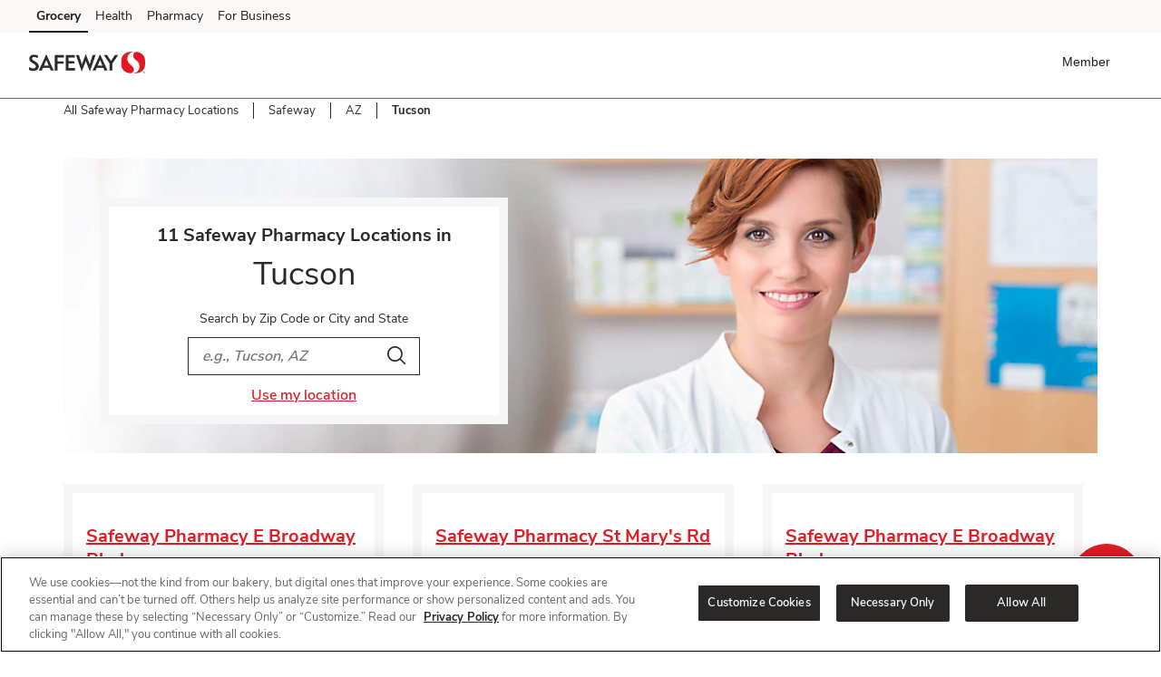

--- FILE ---
content_type: application/x-javascript;charset=utf-8
request_url: https://stats.safeway.com/b/ss/sfsafewayprod1/10/JS-2.27.0-LEWM/s88803416970433?AQB=1&ndh=1&pf=1&callback=s_c_il[1].doPostbacks&et=1&t=25%2F0%2F2026%2012%3A32%3A28%200%200&d.&nsid=0&jsonv=1&.d&mid=47284367663892196089158341852372105243&ce=UTF-8&pageName=safeway%3A%20loyalty%3A%20storelocator%3A%20pharmacy%3A%20safeway%20pharmacy%3A%20tucson&g=https%3A%2F%2Flocal.pharmacy.safeway.com%2Fsafeway%2Faz%2Ftucson.html&c.&p_fo=3.0&apl=4.0&inList=3.0&getTimeParting=6.3&pt=3.0&getQueryParam=4.0&getVisitNum=4.2.1&endOfDatePeriod=1.2&getPreviousValue=3.0.1&getNewRepeat=3.0.1&cm.&ssf=1&.cm&.c&cc=USD&ch=loyalty&server=local.pharmacy.safeway.com&zip=id%20not%20found&events=event7%2Cevent77%2Cevent120&c3=D%3Dv151&c4=New&v4=safeway&v5=safeway%3A%20loyalty%3A%20storelocator%3A%20pharmacy%3A%20safeway%20pharmacy%3A%20tucson&c6=D%3Dv4&v6=no-value&v8=New&c9=17693443467575723171969&v9=id%20not%20found&c10=intel-mac-os-x-10_15_7&v11=https%3A%2F%2Flocal.pharmacy.safeway.com%2Fsafeway%2Faz%2Ftucson.html&v13=id%20not%20found&v15=year%3D2026%20%7C%20month%3DJanuary%20%7C%20date%3D25%20%7C%20day%3DSunday%20%7C%20time%3D4%3A32%20AM&c16=D%3Dv16&v16=guest&c19=D%3Dv11&c20=yext&c21=D%3Dv35&v23=loyalty&v26=no-value&v27=no-value&v28=no-value&v29=no-value&v30=no-value&v33=no-value&v34=no-value&v35=id%20not%20found&c42=1&v46=id%20not%20found&v47=id%20not%20found&v48=no-value&c53=no-value&c54=no-value&c56=no-value&c57=no-value&c58=D%3Dv152&c59=D%3Dv153&c60=D%3Dv154&c69=no-value&v90=no-value&v92=g&v98=id%20not%20found&v99=prod&v100=no-value&v101=no-value&v151=storelocator%3A%20pharmacy%3A%20safeway%20pharmacy%3A%20tucson&v152=no-value&v153=no-value&v154=no-value&v170=no-value&v171=no-value&v180=no-value&v184=all%20pages%3A%20pageLoaded&v222=11111111&v230=0&s=1280x720&c=24&j=1.6&v=N&k=Y&bw=1280&bh=720&mcorgid=A7BF3BC75245ADF20A490D4D%40AdobeOrg&AQE=1
body_size: -127
content:
if(s_c_il[1].doPostbacks)s_c_il[1].doPostbacks({"status":"SUCCESS","mid":"47284367663892196089158341852372105243"});


--- FILE ---
content_type: application/x-javascript; charset=utf-8
request_url: https://connect.facebook.net/signals/config/932885930520326?v=2.9.252&r=stable&domain=local.pharmacy.safeway.com&hme=a2b1dd5145ee207019b7695e2ee204e1fa99fb97d553ed7ee626f2311efba0c0&ex_m=95%2C157%2C135%2C20%2C67%2C68%2C128%2C63%2C42%2C129%2C72%2C62%2C10%2C142%2C81%2C15%2C94%2C123%2C116%2C70%2C73%2C122%2C139%2C103%2C144%2C7%2C3%2C4%2C6%2C5%2C2%2C82%2C92%2C145%2C225%2C169%2C56%2C227%2C228%2C49%2C184%2C27%2C69%2C233%2C232%2C172%2C29%2C55%2C9%2C58%2C88%2C89%2C90%2C96%2C119%2C28%2C26%2C121%2C118%2C117%2C136%2C71%2C138%2C137%2C44%2C54%2C112%2C14%2C141%2C39%2C214%2C216%2C179%2C23%2C24%2C25%2C17%2C18%2C38%2C34%2C36%2C35%2C77%2C83%2C87%2C101%2C127%2C130%2C40%2C102%2C21%2C19%2C108%2C64%2C32%2C132%2C131%2C133%2C124%2C22%2C31%2C53%2C100%2C140%2C65%2C16%2C134%2C105%2C76%2C61%2C30%2C194%2C164%2C284%2C212%2C155%2C197%2C190%2C165%2C98%2C120%2C75%2C110%2C48%2C41%2C43%2C104%2C109%2C115%2C52%2C59%2C114%2C47%2C50%2C46%2C91%2C143%2C0%2C113%2C13%2C111%2C11%2C1%2C51%2C84%2C57%2C60%2C107%2C80%2C79%2C146%2C147%2C85%2C86%2C8%2C93%2C45%2C125%2C78%2C74%2C66%2C106%2C97%2C37%2C126%2C33%2C99%2C12%2C148
body_size: 45391
content:
/**
* Copyright (c) 2017-present, Facebook, Inc. All rights reserved.
*
* You are hereby granted a non-exclusive, worldwide, royalty-free license to use,
* copy, modify, and distribute this software in source code or binary form for use
* in connection with the web services and APIs provided by Facebook.
*
* As with any software that integrates with the Facebook platform, your use of
* this software is subject to the Facebook Platform Policy
* [http://developers.facebook.com/policy/]. This copyright notice shall be
* included in all copies or substantial portions of the software.
*
* THE SOFTWARE IS PROVIDED "AS IS", WITHOUT WARRANTY OF ANY KIND, EXPRESS OR
* IMPLIED, INCLUDING BUT NOT LIMITED TO THE WARRANTIES OF MERCHANTABILITY, FITNESS
* FOR A PARTICULAR PURPOSE AND NONINFRINGEMENT. IN NO EVENT SHALL THE AUTHORS OR
* COPYRIGHT HOLDERS BE LIABLE FOR ANY CLAIM, DAMAGES OR OTHER LIABILITY, WHETHER
* IN AN ACTION OF CONTRACT, TORT OR OTHERWISE, ARISING FROM, OUT OF OR IN
* CONNECTION WITH THE SOFTWARE OR THE USE OR OTHER DEALINGS IN THE SOFTWARE.
*/
(function(e,t,n,r){var o={exports:{}},a=o.exports;(function(){var a=e.fbq;a.execStart=e.performance&&e.performance.now&&e.performance.now(),(function(){var t=e.postMessage||function(){};return a?!0:(t({action:"FB_LOG",logType:"Facebook Pixel Error",logMessage:"Pixel code is not installed correctly on this page"},"*"),"error"in console,!1)})()&&(a.__fbeventsModules||(a.__fbeventsModules={},a.__fbeventsResolvedModules={},a.getFbeventsModules=function(e){return a.__fbeventsResolvedModules[e]||(a.__fbeventsResolvedModules[e]=a.__fbeventsModules[e]()),a.__fbeventsResolvedModules[e]},a.fbIsModuleLoaded=function(e){return!!a.__fbeventsModules[e]},a.ensureModuleRegistered=function(e,t){a.fbIsModuleLoaded(e)||(a.__fbeventsModules[e]=t)})
,a.ensureModuleRegistered("fbevents.plugins.iwlbootstrapper",function(){
return o.exports}))})()})(window,document,location,history);
(function(e,t,n,r){var o={exports:{}},a=o.exports;(function(){var a=e.fbq;if(a.execStart=e.performance&&e.performance.now&&e.performance.now(),!(function(){var t=e.postMessage||function(){};return a?!0:(t({action:"FB_LOG",logType:"Facebook Pixel Error",logMessage:"Pixel code is not installed correctly on this page"},"*"),"error"in console,!1)})())return;function i(e,t){for(var n=0;n<t.length;n++){var r=t[n];r.enumerable=r.enumerable||!1,r.configurable=!0,"value"in r&&(r.writable=!0),Object.defineProperty(e,h(r.key),r)}}function l(e,t,n){return t&&i(e.prototype,t),n&&i(e,n),Object.defineProperty(e,"prototype",{writable:!1}),e}function s(e,t){if(!(e instanceof t))throw new TypeError("Cannot call a class as a function")}function u(e,t,n){return t=p(t),c(e,m()?Reflect.construct(t,n||[],p(e).constructor):t.apply(e,n))}function c(e,t){if(t&&(b(t)=="object"||typeof t=="function"))return t;if(t!==void 0)throw new TypeError("Derived constructors may only return object or undefined");return d(e)}function d(e){if(e===void 0)throw new ReferenceError("this hasn't been initialised - super() hasn't been called");return e}function m(){try{var e=!Boolean.prototype.valueOf.call(Reflect.construct(Boolean,[],function(){}))}catch(e){}return(m=function(){return!!e})()}function p(e){return p=Object.setPrototypeOf?Object.getPrototypeOf.bind():function(e){return e.__proto__||Object.getPrototypeOf(e)},p(e)}function _(e,t){if(typeof t!="function"&&t!==null)throw new TypeError("Super expression must either be null or a function");e.prototype=Object.create(t&&t.prototype,{constructor:{value:e,writable:!0,configurable:!0}}),Object.defineProperty(e,"prototype",{writable:!1}),t&&f(e,t)}function f(e,t){return f=Object.setPrototypeOf?Object.setPrototypeOf.bind():function(e,t){return e.__proto__=t,e},f(e,t)}function g(e,t,n){return(t=h(t))in e?Object.defineProperty(e,t,{value:n,enumerable:!0,configurable:!0,writable:!0}):e[t]=n,e}function h(e){var t=y(e,"string");return b(t)=="symbol"?t:t+""}function y(e,t){if(b(e)!="object"||!e)return e;var n=e[typeof Symbol=="function"?Symbol.toPrimitive:"@@toPrimitive"];if(n!==void 0){var r=n.call(e,t||"default");if(b(r)!="object")return r;throw new TypeError("@@toPrimitive must return a primitive value.")}return(t==="string"?String:Number)(e)}function C(e,t){var n=typeof Symbol!="undefined"&&e[typeof Symbol=="function"?Symbol.iterator:"@@iterator"]||e["@@iterator"];if(!n){if(Array.isArray(e)||(n=R(e))||t&&e&&typeof e.length=="number"){n&&(e=n);var r=0,o=function(){};return{s:o,n:function(){return r>=e.length?{done:!0}:{done:!1,value:e[r++]}},e:function(t){throw t},f:o}}throw new TypeError("Invalid attempt to iterate non-iterable instance.\nIn order to be iterable, non-array objects must have a [Symbol.iterator]() method.")}var a,i=!0,l=!1;return{s:function(){n=n.call(e)},n:function(){var e=n.next();return i=e.done,e},e:function(t){l=!0,a=t},f:function(){try{i||n.return==null||n.return()}finally{if(l)throw a}}}}function b(e){"@babel/helpers - typeof";return b=typeof Symbol=="function"&&typeof(typeof Symbol=="function"?Symbol.iterator:"@@iterator")=="symbol"?function(e){return typeof e}:function(e){return e&&typeof Symbol=="function"&&e.constructor===Symbol&&e!==(typeof Symbol=="function"?Symbol.prototype:"@@prototype")?"symbol":typeof e},b(e)}function v(e){return E(e)||L(e)||R(e)||S()}function S(){throw new TypeError("Invalid attempt to spread non-iterable instance.\nIn order to be iterable, non-array objects must have a [Symbol.iterator]() method.")}function R(e,t){if(e){if(typeof e=="string")return k(e,t);var n={}.toString.call(e).slice(8,-1);return n==="Object"&&e.constructor&&(n=e.constructor.name),n==="Map"||n==="Set"?Array.from(e):n==="Arguments"||/^(?:Ui|I)nt(?:8|16|32)(?:Clamped)?Array$/.test(n)?k(e,t):void 0}}function L(e){if(typeof Symbol!="undefined"&&e[typeof Symbol=="function"?Symbol.iterator:"@@iterator"]!=null||e["@@iterator"]!=null)return Array.from(e)}function E(e){if(Array.isArray(e))return k(e)}function k(e,t){(t==null||t>e.length)&&(t=e.length);for(var n=0,r=Array(t);n<t;n++)r[n]=e[n];return r}a.__fbeventsModules||(a.__fbeventsModules={},a.__fbeventsResolvedModules={},a.getFbeventsModules=function(e){return a.__fbeventsResolvedModules[e]||(a.__fbeventsResolvedModules[e]=a.__fbeventsModules[e]()),a.__fbeventsResolvedModules[e]},a.fbIsModuleLoaded=function(e){return!!a.__fbeventsModules[e]},a.ensureModuleRegistered=function(e,t){a.fbIsModuleLoaded(e)||(a.__fbeventsModules[e]=t)})
,a.ensureModuleRegistered("SignalsFBEventsFbcCombiner",function(){
return(function(e,t,n,r){var o={exports:{}},i=o.exports;return(function(){"use strict";var e=a.getFbeventsModules("SignalsFBEventsURLUtil"),t=e.getURLParameterWithValidationCheck,n=a.getFbeventsModules("SignalsFBEventsLocalStorageUtils"),r=n.setLocalStorageItem,i=n.isLocalStorageSupported,l="clickID",s="fbclid",u="aemSource",c="aem",d="_aem_",m="url",p="ebp";function _(e,t){var n=new Map(e.map(function(e){return[e.paramConfig.query,e]}));return t.forEach(function(e){n.has(e.paramConfig.query)||n.set(e.paramConfig.query,e)}),Array.from(n.values())}function f(e,t){if(!(e==null||t==null)){var n=t===s&&e===m?"f":"o";try{i()&&r(u,n)}catch(e){}}}function g(e,t){var n="";return e.forEach(function(e){var r=e.paramValue;if(r!=null&&r!==""){var o=e.paramConfig.prefix!==""?"_".concat(e.paramConfig.prefix,"_").concat(r):"_".concat(r),a=Array.from(n.matchAll(/_([a-zA-Z_]+)_/g)).map(function(e){return e[1]}),i=a.includes(c),l=a.filter(function(t){return t!==e.paramConfig.prefix}).map(function(e){return"_".concat(e,"_")}).join("|"),s=l?new RegExp("_".concat(e.paramConfig.prefix,"_.*?(?=").concat(l,"|$)")):new RegExp("_".concat(e.paramConfig.prefix,"_.*?$"));n.match(s)?n=n.replace(s,o):n===""?n=e.paramConfig.prefix!==""?"".concat(e.paramConfig.prefix,"_").concat(r):r:n+=o;var u=Array.from(n.matchAll(/_([a-zA-Z_]+)_/g)).map(function(e){return e[1]}),d=u.includes(c);t==!0&&(e.paramConfig.prefix===c||!i&&d)&&f(e.paramSource,e.paramConfig.query)}}),n===""?null:n}function h(e,t,n){e.forEach(function(e){e.paramSource=m}),t.forEach(function(e){e.paramSource=p});var r=_(e,t),o="",a=!1,i=v(r).sort(function(e,t){return e.paramConfig.query===s?-1:t.paramConfig.query===s?1:e.paramConfig.query.localeCompare(t.paramConfig.query)}),l=g(i,n);return l}function y(e,n,r){var o=n.params;if(o==null||o.length===0)return null;var a=new Map;if(o.forEach(function(n){var r=t(e,n.query);r!=null&&r!==""&&a.set(n.query,r)}),a.size===0)return null;var i=v(o).filter(function(e){return a.has(e.query)}).filter(function(e){return e.query===s||e.prefix!==""}).map(function(e){return{paramConfig:e,paramValue:a.get(e.query)||"",paramSource:m}}).sort(function(e,t){return e.paramConfig.query===s?-1:t.paramConfig.query===s?1:e.paramConfig.query.localeCompare(t.paramConfig.query)}),l=g(i,r);return l}o.exports={combineFbcParamsFromUrlAndEBP:h,combineFbcParamsFromUrl:y,getUniqueFbcParamConfigAndValue:_,constructFbcFromSortedParamValues:g,saveAemSourceToLocalStorage:f,AEM_SOURCE_LOCAL_STORAGE_KEY:u,AEM_PREFIX_WITH_SEPARATOR:d,EBP_SOURCE:p,LEADING_QUERY:s}})(),o.exports})(e,t,n,r)})
,a.ensureModuleRegistered("signalsFBEventsGetIsSafariOrMobileSafari",function(){
return(function(e,t,n,r){var o={exports:{}},a=o.exports;return(function(){"use strict";function t(){var t=e.navigator;return t.userAgent.indexOf("Safari")!==-1&&t.userAgent.indexOf("Chrome")===-1}function n(){return/Android|webOS|iPhone|iPad|iPod|BlackBerry|IEMobile|Opera Mini/i.test(e.navigator.userAgent)}function r(){var t=e.navigator.userAgent.match(/OS (\d+)_(\d+)_?(\d+)?/);if(t==null||t.length<2)return!1;var n=[parseInt(t[1],10),parseInt(t[2],10),parseInt(t[3]||0,10)];return!(n[0]<14||n[0]===14&&n[1]<5)}function a(){return t()&&n()&&r()}o.exports={getIsMobileSafari:a,getIsSafari:t}})(),o.exports})(e,t,n,r)})
,a.ensureModuleRegistered("signalsFBEventsIsHostFacebook",function(){
return(function(e,t,n,r){var o={exports:{}},a=o.exports;return(function(){"use strict";o.exports=function(t){if(typeof t!="string")return!1;var e=t.match(/^(.*\.)*(facebook\.com|internalfb\.com|workplace\.com|instagram\.com|oculus\.com|novi\.com)\.?$/i);return e!==null}})(),o.exports})(e,t,n,r)})
,a.ensureModuleRegistered("SignalsFBEventsLocalStorageTypedef",function(){
return(function(e,t,n,r){var o={exports:{}},i=o.exports;return(function(){"use strict";var e=a.getFbeventsModules("SignalsFBEventsTyped"),t=e.Typed,n=t.objectWithFields({setItem:t.func(),getItem:t.func()});o.exports=n})(),o.exports})(e,t,n,r)})
,a.ensureModuleRegistered("SignalsFBEventsLocalStorageUtils",function(){
return(function(e,t,n,r){var o={exports:{}},i=o.exports;return(function(){"use strict";var t=a.getFbeventsModules("SignalsFBEventsLocalStorageTypedef"),n=a.getFbeventsModules("SignalsFBEventsTyped"),r=n.coerce;function i(t,n){e.localStorage.setItem(t,n)}function l(t){return e.localStorage.getItem(t)}function s(t){e.localStorage.removeItem(t)}function u(){var n=null;try{n=r(e.localStorage,t)}catch(e){return!1}return n!=null}function c(e){var t=e.trim().toLowerCase();if(t.length===0)return!1;var n=["true","false","null","undefined","0","1"];return!n.includes(t)}function d(e){if(e==null)return null;var t=String(e);if(t.length===0||!c(t))return null;try{var n=JSON.parse(t);if(Array.isArray(n)&&n.length>0){var r=n.filter(function(e){return typeof e=="string"&&c(e)}).join(",");return r.length>0?r:null}else if(b(n)==="object"&&n!==null){var o=Object.values(n).filter(function(e){return typeof e=="string"&&c(e)}).join(",");return o.length>0?o:null}}catch(e){return t}return t}function m(e){for(var t=[/event/i,/click/i,/sent/i,/tracking/i,/analytics/i,/log/i,/flag/i,/toggle/i,/enabled/i,/disabled/i],n=0,r=t;n<r.length;n++){var o=r[n];if(o.test(e))return!0}return!1}function p(){if(!u())return null;try{for(var t=[/(last|recent).*search/i,/search.*(history|keyword)/i,/^search$/i],n=e.localStorage,r=[],o=0;o<n.length;o++){var a=n.key(o);if(a!=null&&!m(a)){var i=C(t),s;try{for(i.s();!(s=i.n()).done;){var c=s.value;if(c.test(a)){r.push(a);break}}}catch(e){i.e(e)}finally{i.f()}}}for(var p=0,_=r;p<_.length;p++){var f=_[p],g=l(f),h=d(g);if(h!=null)return h}}catch(e){return null}}o.exports={setLocalStorageItem:i,getLocalStorageItem:l,removeLocalStorageItem:s,isLocalStorageSupported:u,getSearchHistoryKeywords:p}})(),o.exports})(e,t,n,r)})
,a.ensureModuleRegistered("signalsFBEventsShouldNotDropCookie",function(){
return(function(e,t,n,r){var o={exports:{}},i=o.exports;return(function(){"use strict";var t=a.getFbeventsModules("signalsFBEventsIsHostFacebook"),n="FirstPartyCookies";o.exports=function(o,a){return e.location.protocol.substring(0,4)!=="http"||t(e.location.hostname)||a.disableFirstPartyCookies||a.getOptedInPixels(n).indexOf(o)===-1}})(),o.exports})(e,t,n,r)})
,a.ensureModuleRegistered("SignalsFBEventsURLUtil",function(){
return(function(e,t,n,r){var o={exports:{}},i=o.exports;return(function(){"use strict";var n=a.getFbeventsModules("SignalsFBEventsGuardrail"),r=a.getFbeventsModules("SignalsFBEventsLogging"),i=r.logWarning,l=["javascript"];function s(e,t){var r=new RegExp("[?#&]"+t.replace(/[\[\]]/g,"\\$&")+"(=([^&#]*)|&|#|$)"),o=r.exec(e);if(!o)return null;if(!o[2])return"";var a=n.eval("fix_fbevent_uri_error");if(a)try{return decodeURIComponent(o[2].replace(/\+/g," "))}catch(e){return i(e,"pixel","URLUtil"),o[2].replace(/\+/g," ")}else return decodeURIComponent(o[2].replace(/\+/g," "))}function u(e,t){var n=s(e,t);if(n!=null){var r=!0,o=n.toLowerCase();return l.forEach(function(e){o.includes(e)&&(r=!1)}),r?n:null}}function c(n){var r=null;return r=s(e.location.href,n),r!=null||(r=s(t.referrer,n)),r}o.exports={getURLParameter:s,getURLParameterWithValidationCheck:u,maybeGetParamFromUrlForEbp:c}})(),o.exports})(e,t,n,r)})
,a.ensureModuleRegistered("SignalsFBEvents.plugins.cookie",function(){
return(function(e,t,n,r){var o={exports:{}},i=o.exports;return(function(){"use strict";var n=a.getFbeventsModules("SignalsFBEventsFBQ"),r=a.getFbeventsModules("SignalsFBEventsEvents"),i=r.configLoaded,c=a.getFbeventsModules("SignalsFBEventsEvents"),d=c.getCustomParameters,m=c.getClickIDFromBrowserProperties,p=c.setEventId,f=a.getFbeventsModules("SignalsFBEventsPixelCookie"),h=a.getFbeventsModules("SignalsFBEventsPlugin"),y=a.getFbeventsModules("SignalsFBEventsURLUtil"),C=y.getURLParameterWithValidationCheck,b=a.getFbeventsModules("SignalsFBEventsFbcCombiner"),S=b.combineFbcParamsFromUrl,R=b.AEM_SOURCE_LOCAL_STORAGE_KEY,L=b.saveAemSourceToLocalStorage,E=b.AEM_PREFIX_WITH_SEPARATOR,k=b.EBP_SOURCE,I=b.LEADING_QUERY,T=a.getFbeventsModules("signalsFBEventsShouldNotDropCookie"),D=a.getFbeventsModules("SignalsPixelCookieUtils"),x=D.readPackedCookie,$=D.writeNewCookie,P=D.writeExistingCookie,N=D.CLICK_ID_PARAMETER,M=D.CLICKTHROUGH_COOKIE_NAME,w=D.CLICKTHROUGH_COOKIE_PARAM,A=D.DOMAIN_SCOPED_BROWSER_ID_COOKIE_NAME,F=D.DOMAIN_SCOPED_BROWSER_ID_COOKIE_PARAM,O=D.DEFAULT_FBC_PARAM_CONFIG,B=D.DEFAULT_ENABLE_FBC_PARAM_SPLIT,W=D.MULTI_CLICKTHROUGH_COOKIE_PARAM,q=D.NINETY_DAYS_IN_MS,U=D.AEM_SOURCE_PAYLOAD_KEY,V=a.getFbeventsModules("SignalsFBEventsLocalStorageUtils"),H=V.getLocalStorageItem,G=V.setLocalStorageItem,z=V.isLocalStorageSupported,j=a.getFbeventsModules("signalsFBEventsGetIsSafariOrMobileSafari"),K=j.getIsSafari,Q=a.getFbeventsModules("SignalsFBEventsLogging"),X=Q.logWarning,Y=a.getFbeventsModules("SignalsFBEventsQEV2"),J=a.getFbeventsModules("signalsFBEventsFeatureGate"),Z=a.getFbeventsModules("SignalsFBEventsExperimentNames"),ee=Z.IN_MEMORY_COOKIE_JAR,te="_fbleid",ne="fbleid",re=a.getFbeventsModules("SignalsParamList"),oe=10080*60*1e3,ae=999999999,ie="multiFbc",le=",",se=["javascript"];function ue(){var e=Math.floor(Math.random()*ae),t=Math.floor(Math.random()*ae);return e.toString()+t.toString()}function ce(){var n=arguments.length>0&&arguments[0]!==void 0?arguments[0]:e.location.href,r=arguments.length>1&&arguments[1]!==void 0?arguments[1]:null,o=C(n,N);if((o==null||o.trim()=="")&&(o=C(t.referrer,N)),(o==null||o.trim()=="")&&(o=r),o!=null&&o.length>500)return null;var a=x(M);return o!=null&&o.trim()!=""?a?(a.maybeUpdatePayload(o),P(M,a)):$(M,o):a?P(M,a):null}function de(){var n=arguments.length>0&&arguments[0]!==void 0?arguments[0]:e.location.href,r=arguments.length>1&&arguments[1]!==void 0?arguments[1]:null,o=arguments.length>2?arguments[2]:void 0,a=arguments.length>3?arguments[3]:void 0,i=r;if(i==null||i.trim()==""?(i=S(n,o,a),(i==null||i.trim()=="")&&(i=S(t.referrer,o,a))):a==!0&&i.indexOf(E)!==-1&&L(k,I),i!=null&&i.length>500)return null;var l=x(M);return i!=null&&i.trim()!=""?l?(l.maybeUpdatePayload(i),P(M,l)):$(M,i):l?P(M,l):null}function me(e,t){try{if(!z())return;var n=H(ie);if(n==null?n="":n=String(n),n.includes(e))return n;var r=Date.now();r=typeof r=="number"?r:new Date().getTime();var o=n.split(",").slice(0,t-1).map(function(e){return f.unpack(e)}).filter(function(e){return e!=null&&e.creationTime!=null&&r-e.creationTime<q}).map(function(e){return e&&e.pack()}).filter(function(e){return e!=null&&e!==""}),a=[e].concat(v(o)).join(",");return G(ie,a),a}catch(e){var i=e instanceof Error?e.message:String(e),l=new Error("[Multi Fbc Error] Error in adding multi fbc: "+i);e instanceof Error&&e.stack!=null&&(l.stack=e.stack),X(l,"pixel","cookie")}}function pe(e){var t=x(A);if(t)return P(A,t),t;var n=null;e.fbp!=null&&e.fbp!==""?n=e.fbp:n=ue();var r=$(A,n),o=x(A);return o==null&&Y.isInTestPageLoadLevelExperiment(ee)&&(e.fbp=n),r}var _e=(function(e){function t(){var e;s(this,t);for(var n=arguments.length,r=new Array(n),o=0;o<n;o++)r[o]=arguments[o];return e=u(this,t,[].concat(r)),g(e,"dropOrRefreshClickIDCookie",ce),g(e,"dropOrRefreshDomainScopedBrowserIDCookie",pe),g(e,"dropOrRefreshFbcCookie",de),g(e,"addToMultiFbcQueue",me),e}return _(t,e),l(t)})(h);o.exports=new _e(function(t,n){var r=null;m.listen(function(e){r=e});var o=O,a=B,l=B,s=B,u=0,c=!1,p=!1;i.listen(function(t){var i=n.getPixel(t);if(i!=null){var d=n.pluginConfig.get(i.id,"cookie");if(d!=null&&d.fbcParamsConfig!=null&&(o=d.fbcParamsConfig),l=d!=null&&d.enableFbcParamSplitAll!=null?d.enableFbcParamSplitAll:B,s=d!=null&&d.enableFbcParamSplitSafariOnly!=null?d.enableFbcParamSplitSafariOnly:B,a=K()?s:l,d!=null&&d.maxMultiFbcQueueSize!=null&&(u=d.maxMultiFbcQueueSize,c=u>0),p=d!=null&&d.enableAemSourceTagToLocalStorage!=null?d.enableAemSourceTagToLocalStorage:!1,!T(i,n)){var m=ce(e.location.href,r);m!=null&&c&&me(m.pack(),u)}}});function _(){d.listen(function(t,i,l,s,d){if(T(t,n))return{};var m={},_=ce(e.location.href,r),f=de(e.location.href,r,o,p);if(a&&f){var g=f.pack();if(m[w]=g,m[U]=H(R),c){var h=me(f.pack(),u)||g;m[W]=h}}else if(_){var y=_.pack();if(m[w]=_.pack(),c){var C=me(_.pack(),u)||y;m[W]=C}}var b=pe(n);if(b){var v=b.pack();m[F]=v}if(J("offsite_clo_beta_event_id_coverage",t.id)&&i!=="Lead"){var S=x(te);S!=null&&S.payload!=null&&(m.oed={event_id:S.payload})}return m})}_()})})(),o.exports})(e,t,n,r)}),o.exports=a.getFbeventsModules("SignalsFBEvents.plugins.cookie"),a.registerPlugin&&a.registerPlugin("fbevents.plugins.cookie",o.exports)
,a.ensureModuleRegistered("fbevents.plugins.cookie",function(){
return o.exports})})()})(window,document,location,history);
(function(e,t,n,r){var o={exports:{}},a=o.exports;(function(){var a=e.fbq;if(a.execStart=e.performance&&e.performance.now&&e.performance.now(),!(function(){var t=e.postMessage||function(){};return a?!0:(t({action:"FB_LOG",logType:"Facebook Pixel Error",logMessage:"Pixel code is not installed correctly on this page"},"*"),"error"in console,!1)})())return;function i(e){"@babel/helpers - typeof";return i=typeof Symbol=="function"&&typeof(typeof Symbol=="function"?Symbol.iterator:"@@iterator")=="symbol"?function(e){return typeof e}:function(e){return e&&typeof Symbol=="function"&&e.constructor===Symbol&&e!==(typeof Symbol=="function"?Symbol.prototype:"@@prototype")?"symbol":typeof e},i(e)}function l(e,t){var n=Object.keys(e);if(Object.getOwnPropertySymbols){var r=Object.getOwnPropertySymbols(e);t&&(r=r.filter(function(t){return Object.getOwnPropertyDescriptor(e,t).enumerable})),n.push.apply(n,r)}return n}function s(e){for(var t=1;t<arguments.length;t++){var n=arguments[t]!=null?arguments[t]:{};t%2?l(Object(n),!0).forEach(function(t){u(e,t,n[t])}):Object.getOwnPropertyDescriptors?Object.defineProperties(e,Object.getOwnPropertyDescriptors(n)):l(Object(n)).forEach(function(t){Object.defineProperty(e,t,Object.getOwnPropertyDescriptor(n,t))})}return e}function u(e,t,n){return(t=c(t))in e?Object.defineProperty(e,t,{value:n,enumerable:!0,configurable:!0,writable:!0}):e[t]=n,e}function c(e){var t=d(e,"string");return i(t)=="symbol"?t:t+""}function d(e,t){if(i(e)!="object"||!e)return e;var n=e[typeof Symbol=="function"?Symbol.toPrimitive:"@@toPrimitive"];if(n!==void 0){var r=n.call(e,t||"default");if(i(r)!="object")return r;throw new TypeError("@@toPrimitive must return a primitive value.")}return(t==="string"?String:Number)(e)}a.__fbeventsModules||(a.__fbeventsModules={},a.__fbeventsResolvedModules={},a.getFbeventsModules=function(e){return a.__fbeventsResolvedModules[e]||(a.__fbeventsResolvedModules[e]=a.__fbeventsModules[e]()),a.__fbeventsResolvedModules[e]},a.fbIsModuleLoaded=function(e){return!!a.__fbeventsModules[e]},a.ensureModuleRegistered=function(e,t){a.fbIsModuleLoaded(e)||(a.__fbeventsModules[e]=t)})
,a.ensureModuleRegistered("SignalsFBevents.plugins.automaticmatchingforpartnerintegrations",function(){
return(function(e,t,n,r){var o={exports:{}},i=o.exports;return(function(){"use strict";var t=a.getFbeventsModules("SignalsFBEventsConfigStore"),n=a.getFbeventsModules("SignalsFBEventsEvents"),r=n.configLoaded,i=n.piiAutomatched,l=a.getFbeventsModules("SignalsFBEventsPlugin"),u=a.getFbeventsModules("SignalsFBEventsUtils"),c=u.idx,d=u.isEmptyObject,m=u.keys,p=u.reduce,_=a.getFbeventsModules("SignalsPixelPIIUtils"),f=_.getNormalizedPIIValue;function g(){return c(e,function(e){return e.Shopify.checkout})!=null}var h={ct:function(){return c(e,function(e){return e.Shopify.checkout.billing_address.city})},em:function(){return c(e,function(e){return e.Shopify.checkout.email})},fn:function(){return c(e,function(e){return e.Shopify.checkout.billing_address.first_name})},ln:function(){return c(e,function(e){return e.Shopify.checkout.billing_address.last_name})},ph:function(){return c(e,function(e){return e.Shopify.checkout.billing_address.phone})},st:function(){return c(e,function(e){return e.Shopify.checkout.billing_address.province_code})},zp:function(){return c(e,function(e){return e.Shopify.checkout.billing_address.zip})}};function y(e){return g()?p(e,function(e,t){var n=h[t],r=n!=null?n():null,o=r!=null&&r!==""?f(t,r):null;return o!=null&&(e[t]=o),e},{}):null}o.exports=new l(function(e,n){r.listen(function(e){if(e!=null){var r=n.optIns.isOptedIn(e,"AutomaticMatching"),o=n.optIns.isOptedIn(e,"AutomaticMatchingForPartnerIntegrations"),a=r&&o;if(a){var l=n.getPixel(e);if(l!=null){var u=t.get(l.id,"automaticMatching");if(u!=null){var c=y(u.selectedMatchKeys);c==null||d(c)||(l.userDataFormFields=s(s({},l.userDataFormFields),c),i.trigger(l))}}}}})})})(),o.exports})(e,t,n,r)}),o.exports=a.getFbeventsModules("SignalsFBevents.plugins.automaticmatchingforpartnerintegrations"),a.registerPlugin&&a.registerPlugin("fbevents.plugins.automaticmatchingforpartnerintegrations",o.exports)
,a.ensureModuleRegistered("fbevents.plugins.automaticmatchingforpartnerintegrations",function(){
return o.exports})})()})(window,document,location,history);
(function(e,t,n,r){var o={exports:{}},a=o.exports;(function(){var a=e.fbq;a.execStart=e.performance&&e.performance.now&&e.performance.now(),(function(){var t=e.postMessage||function(){};return a?!0:(t({action:"FB_LOG",logType:"Facebook Pixel Error",logMessage:"Pixel code is not installed correctly on this page"},"*"),"error"in console,!1)})()&&(a.__fbeventsModules||(a.__fbeventsModules={},a.__fbeventsResolvedModules={},a.getFbeventsModules=function(e){return a.__fbeventsResolvedModules[e]||(a.__fbeventsResolvedModules[e]=a.__fbeventsModules[e]()),a.__fbeventsResolvedModules[e]},a.fbIsModuleLoaded=function(e){return!!a.__fbeventsModules[e]},a.ensureModuleRegistered=function(e,t){a.fbIsModuleLoaded(e)||(a.__fbeventsModules[e]=t)})
,a.ensureModuleRegistered("SignalsFBEvents.plugins.prohibitedsources",function(){
return(function(e,t,n,r){var o={exports:{}},i=o.exports;return(function(){"use strict";var t=a.getFbeventsModules("SignalsFBEventsConfigStore"),n=a.getFbeventsModules("SignalsFBEventsEvents"),r=n.configLoaded,i=a.getFbeventsModules("SignalsFBEventsLogging"),l=a.getFbeventsModules("SignalsFBEventsPlugin"),s=a.getFbeventsModules("SignalsFBEventsUtils"),u=s.filter,c=a.getFbeventsModules("sha256_with_dependencies_new");o.exports=new l(function(n,o){r.listen(function(n){var r=o.optIns.isOptedIn(n,"ProhibitedSources");if(r){var a=o.getPixel(n);if(a!=null){var l=t.get(a.id,"prohibitedSources");if(l!=null){var s=u(l.prohibitedSources,function(t){return t.domain!=null&&t.domain===c(e.location.hostname)}).length>0;s&&(o.locks.lock("prohibited_sources_".concat(n)),i.consoleWarn("[fbpixel] "+a.id+" is unavailable. Go to Events Manager to learn more"))}}}})})})(),o.exports})(e,t,n,r)}),o.exports=a.getFbeventsModules("SignalsFBEvents.plugins.prohibitedsources"),a.registerPlugin&&a.registerPlugin("fbevents.plugins.prohibitedsources",o.exports)
,a.ensureModuleRegistered("fbevents.plugins.prohibitedsources",function(){
return o.exports}))})()})(window,document,location,history);
(function(e,t,n,r){var o={exports:{}},a=o.exports;(function(){var a=e.fbq;a.execStart=e.performance&&e.performance.now&&e.performance.now(),(function(){var t=e.postMessage||function(){};return a?!0:(t({action:"FB_LOG",logType:"Facebook Pixel Error",logMessage:"Pixel code is not installed correctly on this page"},"*"),"error"in console,!1)})()&&(a.__fbeventsModules||(a.__fbeventsModules={},a.__fbeventsResolvedModules={},a.getFbeventsModules=function(e){return a.__fbeventsResolvedModules[e]||(a.__fbeventsResolvedModules[e]=a.__fbeventsModules[e]()),a.__fbeventsResolvedModules[e]},a.fbIsModuleLoaded=function(e){return!!a.__fbeventsModules[e]},a.ensureModuleRegistered=function(e,t){a.fbIsModuleLoaded(e)||(a.__fbeventsModules[e]=t)})
,a.ensureModuleRegistered("fbevents.plugins.unwanteddata",function(){
return o.exports}))})()})(window,document,location,history);
(function(e,t,n,r){var o={exports:{}},a=o.exports;(function(){var a=e.fbq;if(a.execStart=e.performance&&e.performance.now&&e.performance.now(),!(function(){var t=e.postMessage||function(){};return a?!0:(t({action:"FB_LOG",logType:"Facebook Pixel Error",logMessage:"Pixel code is not installed correctly on this page"},"*"),"error"in console,!1)})())return;function i(e,t){var n=typeof Symbol!="undefined"&&e[typeof Symbol=="function"?Symbol.iterator:"@@iterator"]||e["@@iterator"];if(!n){if(Array.isArray(e)||(n=l(e))||t&&e&&typeof e.length=="number"){n&&(e=n);var r=0,o=function(){};return{s:o,n:function(){return r>=e.length?{done:!0}:{done:!1,value:e[r++]}},e:function(t){throw t},f:o}}throw new TypeError("Invalid attempt to iterate non-iterable instance.\nIn order to be iterable, non-array objects must have a [Symbol.iterator]() method.")}var a,i=!0,s=!1;return{s:function(){n=n.call(e)},n:function(){var e=n.next();return i=e.done,e},e:function(t){s=!0,a=t},f:function(){try{i||n.return==null||n.return()}finally{if(s)throw a}}}}function l(e,t){if(e){if(typeof e=="string")return s(e,t);var n={}.toString.call(e).slice(8,-1);return n==="Object"&&e.constructor&&(n=e.constructor.name),n==="Map"||n==="Set"?Array.from(e):n==="Arguments"||/^(?:Ui|I)nt(?:8|16|32)(?:Clamped)?Array$/.test(n)?s(e,t):void 0}}function s(e,t){(t==null||t>e.length)&&(t=e.length);for(var n=0,r=Array(t);n<t;n++)r[n]=e[n];return r}function u(e){"@babel/helpers - typeof";return u=typeof Symbol=="function"&&typeof(typeof Symbol=="function"?Symbol.iterator:"@@iterator")=="symbol"?function(e){return typeof e}:function(e){return e&&typeof Symbol=="function"&&e.constructor===Symbol&&e!==(typeof Symbol=="function"?Symbol.prototype:"@@prototype")?"symbol":typeof e},u(e)}a.__fbeventsModules||(a.__fbeventsModules={},a.__fbeventsResolvedModules={},a.getFbeventsModules=function(e){return a.__fbeventsResolvedModules[e]||(a.__fbeventsResolvedModules[e]=a.__fbeventsModules[e]()),a.__fbeventsResolvedModules[e]},a.fbIsModuleLoaded=function(e){return!!a.__fbeventsModules[e]},a.ensureModuleRegistered=function(e,t){a.fbIsModuleLoaded(e)||(a.__fbeventsModules[e]=t)})
,a.ensureModuleRegistered("SignalsFBEvents.plugins.iabpcmaebridge",function(){
return(function(e,t,n,r){var o={exports:{}},i=o.exports;return(function(){"use strict";var n=a.getFbeventsModules("SignalsFBEventsEvents"),r=n.fired,i=n.setEventId,l=n.getCustomParameters,s=a.getFbeventsModules("SignalsFBEventsPlugin"),u=a.getFbeventsModules("SignalsParamList"),c=a.getFbeventsModules("signalsFBEventsGetIsIosInAppBrowser"),d=a.getFbeventsModules("signalsFBEventsGetIsAndroidIAW"),m=a.getFbeventsModules("SignalsFBEventsConfigStore"),p=a.getFbeventsModules("SignalsFBEventsGuardrail"),_=a.getFbeventsModules("sha256_with_dependencies_new"),f=a.getFbeventsModules("SignalsFBEventsLocalStorageUtils"),g=f.getSearchHistoryKeywords;function h(e){return(typeof e=="string"||e instanceof String)&&e.toUpperCase()==="LDU"}function y(e){try{if(e==null||typeof e!="string")return null;var t=JSON.parse(e);return t.conversionBit!=null&&typeof t.conversionBit=="number"&&t.priority!=null&&typeof t.priority=="number"&&t.etldOne!=null&&typeof t.etldOne=="string"?e:JSON.stringify({conversionBit:-1,priority:-1,etldOne:""})}catch(e){return null}}function C(e){if(e==null)return!1;var t=m.get(e,"IABPCMAEBridge");return!(t==null||t.enableAutoEventId==null||!t.enableAutoEventId)}o.exports=new s(function(n,o){!c()&&!d(null,null)||(l.listen(function(e,t){if(!C(e.id))return{};var n=null,r=e.id,o=p.eval("get_keywords_from_local_storage",r);if(o){var a=g();a!=null&&a.length>0&&(n=a)}return n==null?{iab:1}:{iab:1,lspk:n}}),i.listen(function(t,n){if(C(t)){var r="".concat(e.location.origin,"_").concat(Date.now(),"_").concat(Math.random()),o=_(r),a=n.get("eid");if(p.eval("multi_eid_fix",t)&&(a==null||a==="")&&(a=n.getEventId()),!(a!=null&&a!==""||o==null)){n.append("apcm_eid","1");var i="pcm_plugin-set_".concat(o);n.append("eid",i)}}}),r.listen(function(n,r){if(c()){var o=r.get("id"),a=r.get("ev"),i={},l=r.get("dpo"),s=r.get("dpoco"),u=r.get("dpost"),d=r.get("coo"),m=r.get("es"),p=r.getEventId(),_=r.get("apcm_eid"),f=r.get("iab"),g=y(r.get("aem")),C=r.get("lspk"),b=!1;if((d==="false"||d==="true")&&(i.coo=d),m!==null&&(i.es=m),t!==null&&t.referrer!==null&&(i.referrer_link=t.referrer),h(l)){if(s==="1"&&u==="1000")return;s==="0"&&u==="0"&&(b=!0)}var v={id:o,ev:a,dpo:b,aem:g!=null?g:""},S=["eid","apcm_eid","iab","lspk"],R={};r.forEach(function(e,t){if(e){var n=e.match(/^cd\[(.+)\]$/);n?i[n[1]]=t:S.includes(e)&&(R[e]=t)}}),i.cd_extra=JSON.stringify(R),v.cd=JSON.stringify(i);var L={pcmPixelPostMessageEvent:v};e.postMessage(L,"*")}}))})})(),o.exports})(e,t,n,r)}),o.exports=a.getFbeventsModules("SignalsFBEvents.plugins.iabpcmaebridge"),a.registerPlugin&&a.registerPlugin("fbevents.plugins.iabpcmaebridge",o.exports)
,a.ensureModuleRegistered("fbevents.plugins.iabpcmaebridge",function(){
return o.exports})})()})(window,document,location,history);
(function(e,t,n,r){var o={exports:{}},a=o.exports;(function(){var a=e.fbq;if(a.execStart=e.performance&&e.performance.now&&e.performance.now(),!(function(){var t=e.postMessage||function(){};return a?!0:(t({action:"FB_LOG",logType:"Facebook Pixel Error",logMessage:"Pixel code is not installed correctly on this page"},"*"),"error"in console,!1)})())return;function i(e,t){var n=typeof Symbol!="undefined"&&e[typeof Symbol=="function"?Symbol.iterator:"@@iterator"]||e["@@iterator"];if(!n){if(Array.isArray(e)||(n=R(e))||t&&e&&typeof e.length=="number"){n&&(e=n);var r=0,o=function(){};return{s:o,n:function(){return r>=e.length?{done:!0}:{done:!1,value:e[r++]}},e:function(t){throw t},f:o}}throw new TypeError("Invalid attempt to iterate non-iterable instance.\nIn order to be iterable, non-array objects must have a [Symbol.iterator]() method.")}var a,i=!0,l=!1;return{s:function(){n=n.call(e)},n:function(){var e=n.next();return i=e.done,e},e:function(t){l=!0,a=t},f:function(){try{i||n.return==null||n.return()}finally{if(l)throw a}}}}function l(e){"@babel/helpers - typeof";return l=typeof Symbol=="function"&&typeof(typeof Symbol=="function"?Symbol.iterator:"@@iterator")=="symbol"?function(e){return typeof e}:function(e){return e&&typeof Symbol=="function"&&e.constructor===Symbol&&e!==(typeof Symbol=="function"?Symbol.prototype:"@@prototype")?"symbol":typeof e},l(e)}function s(e,t){for(var n=0;n<t.length;n++){var r=t[n];r.enumerable=r.enumerable||!1,r.configurable=!0,"value"in r&&(r.writable=!0),Object.defineProperty(e,C(r.key),r)}}function u(e,t,n){return t&&s(e.prototype,t),n&&s(e,n),Object.defineProperty(e,"prototype",{writable:!1}),e}function c(e,t){if(!(e instanceof t))throw new TypeError("Cannot call a class as a function")}function d(e,t,n){return t=f(t),m(e,_()?Reflect.construct(t,n||[],f(e).constructor):t.apply(e,n))}function m(e,t){if(t&&(l(t)=="object"||typeof t=="function"))return t;if(t!==void 0)throw new TypeError("Derived constructors may only return object or undefined");return p(e)}function p(e){if(e===void 0)throw new ReferenceError("this hasn't been initialised - super() hasn't been called");return e}function _(){try{var e=!Boolean.prototype.valueOf.call(Reflect.construct(Boolean,[],function(){}))}catch(e){}return(_=function(){return!!e})()}function f(e){return f=Object.setPrototypeOf?Object.getPrototypeOf.bind():function(e){return e.__proto__||Object.getPrototypeOf(e)},f(e)}function g(e,t){if(typeof t!="function"&&t!==null)throw new TypeError("Super expression must either be null or a function");e.prototype=Object.create(t&&t.prototype,{constructor:{value:e,writable:!0,configurable:!0}}),Object.defineProperty(e,"prototype",{writable:!1}),t&&h(e,t)}function h(e,t){return h=Object.setPrototypeOf?Object.setPrototypeOf.bind():function(e,t){return e.__proto__=t,e},h(e,t)}function y(e,t,n){return(t=C(t))in e?Object.defineProperty(e,t,{value:n,enumerable:!0,configurable:!0,writable:!0}):e[t]=n,e}function C(e){var t=b(e,"string");return l(t)=="symbol"?t:t+""}function b(e,t){if(l(e)!="object"||!e)return e;var n=e[typeof Symbol=="function"?Symbol.toPrimitive:"@@toPrimitive"];if(n!==void 0){var r=n.call(e,t||"default");if(l(r)!="object")return r;throw new TypeError("@@toPrimitive must return a primitive value.")}return(t==="string"?String:Number)(e)}function v(e){return E(e)||L(e)||R(e)||S()}function S(){throw new TypeError("Invalid attempt to spread non-iterable instance.\nIn order to be iterable, non-array objects must have a [Symbol.iterator]() method.")}function R(e,t){if(e){if(typeof e=="string")return k(e,t);var n={}.toString.call(e).slice(8,-1);return n==="Object"&&e.constructor&&(n=e.constructor.name),n==="Map"||n==="Set"?Array.from(e):n==="Arguments"||/^(?:Ui|I)nt(?:8|16|32)(?:Clamped)?Array$/.test(n)?k(e,t):void 0}}function L(e){if(typeof Symbol!="undefined"&&e[typeof Symbol=="function"?Symbol.iterator:"@@iterator"]!=null||e["@@iterator"]!=null)return Array.from(e)}function E(e){if(Array.isArray(e))return k(e)}function k(e,t){(t==null||t>e.length)&&(t=e.length);for(var n=0,r=Array(t);n<t;n++)r[n]=e[n];return r}a.__fbeventsModules||(a.__fbeventsModules={},a.__fbeventsResolvedModules={},a.getFbeventsModules=function(e){return a.__fbeventsResolvedModules[e]||(a.__fbeventsResolvedModules[e]=a.__fbeventsModules[e]()),a.__fbeventsResolvedModules[e]},a.fbIsModuleLoaded=function(e){return!!a.__fbeventsModules[e]},a.ensureModuleRegistered=function(e,t){a.fbIsModuleLoaded(e)||(a.__fbeventsModules[e]=t)})
,a.ensureModuleRegistered("SignalsFBEventsBrowserPropertiesTypedef",function(){
return(function(e,t,n,r){var o={exports:{}},i=o.exports;return(function(){"use strict";var e=a.getFbeventsModules("SignalsFBEventsTyped"),t=e.coerce,n=e.Typed,r=n.objectWithFields({open:n.func()});o.exports={XMLHttpRequestPrototypeTypedef:r}})(),o.exports})(e,t,n,r)})
,a.ensureModuleRegistered("SignalsFBEvents.plugins.browserproperties",function(){
return(function(e,t,n,r){var o={exports:{}},i=o.exports;return(function(){"use strict";var t=a.getFbeventsModules("SignalsFBEventsEvents"),n=t.configLoaded,r=a.getFbeventsModules("SignalsFBEventsEvents"),i=r.getClickIDFromBrowserProperties,l=a.getFbeventsModules("signalsFBEventsGetIsAndroidIAW"),s=a.getFbeventsModules("SignalsFBEventsLogging"),u=s.logWarning,c=a.getFbeventsModules("SignalsFBEventsPlugin"),d=a.getFbeventsModules("signalsFBEventsShouldNotDropCookie"),m=a.getFbeventsModules("SignalsFBEventsURLUtil"),p=m.maybeGetParamFromUrlForEbp,_=a.getFbeventsModules("SignalsParamList"),f=a.getFbeventsModules("SignalsFBEventsBrowserPropertiesTypedef"),g=f.XMLHttpRequestPrototypeTypedef,h=a.getFbeventsModules("SignalsFBEventsTyped"),y=h.coerce,C=a.getFbeventsModules("SignalsFBEventsFbcCombiner"),b=C.combineFbcParamsFromUrlAndEBP,v=C.combineFbcParamsFromUrl,S=C.AEM_SOURCE_LOCAL_STORAGE_KEY,R=C.saveAemSourceToLocalStorage,L=C.AEM_PREFIX_WITH_SEPARATOR,E=C.EBP_SOURCE,k=C.LEADING_QUERY,I=a.getFbeventsModules("SignalsPixelCookieUtils"),T=I.CLICK_ID_PARAMETER,D=I.CLICKTHROUGH_COOKIE_PARAM,x=I.AEM_SOURCE_PAYLOAD_KEY,$=a.getFbeventsModules("SignalsFBEvents.plugins.cookie"),P=$.dropOrRefreshClickIDCookie,N=$.dropOrRefreshFbcCookie,M=a.getFbeventsModules("SignalsFBEventsLocalStorageUtils"),w=M.getLocalStorageItem,A=[{prefix:"",query:"fbclid",ebp_path:"clickID"}],F={params:A},O=397,B=264,W=!1,q=!1,U="ise",V=F,H=W,G=W,z=!1,j=q,K="browserProperties",Q="pixel",X="browserProperties";function Y(t,n,r){if(!(t==null||t==="")){var o=null,a=null;if(j){var l;try{l=typeof t=="string"?JSON.parse(t):{}}catch(e){u(new Error("[EBP Error] Failed to parse EBPaaP response as JSON"),Q,X);return}o=l.clickID!=null?String(l.clickID):null,a=l.ise}else o=String(t),i.trigger(o);var s=n.id;if(!(s==null||o==null)){var c=r.getPixel(s.toString());if(c!=null){var m=d(c,r);if(!m){var p=n.customParams||new _,f=p.get(D);if(!(f!=null&&f!=="")){var g=P(e.location.href,o);g!=null&&(p.append(D,g.pack()),z==!0&&o.indexOf(L)!==-1&&(R(E,k),p.replaceEntry(x,w(S))),n.customParams=p)}}}}}}function J(t,n,r){if(!(t==null||t==="")){var o=String(t);i.trigger(o);var a=n.id;if(!(a==null||o==null)){var l=r.getPixel(a.toString());if(l!=null){var s=d(l,r);if(!s){var u=n.customParams||new _,c=u.get(D),m=N(e.location.href,o,V);m!=null&&(c==null||c===""?u.append(D,m.pack()):u.replaceEntry(D,m.pack()),n.customParams=u)}}}}}function Z(t,n){var r=n?"properties://browser/ebpaap":"properties://browser/clickID",o=new Promise(function(o,a){var i=new e.XMLHttpRequest;i.onloadend=function(){if(i.readyState===i.DONE&&i.status>=200&&i.status<300){var e=t.asyncParamFetchers.get(K);e!=null&&e.result==null&&(e.result=i.responseText,t.asyncParamFetchers.set(K,e)),o(i.responseText)}else{var r=new Error("[EBP Error] Android"+(n?" EBPaaP":"")+", status="+i.status+", responseText="+i.responseText);u(r,Q,X),a(r)}};try{var l=y(XMLHttpRequest.prototype,g);if(l!=null&&!l.open.toString().includes("native code")){var s=new Error("[EBP Error] XMLHttpRequest.prototype.open is overridden ");u(s,Q,X),a(s)}i.open("GET",r),i.send()}catch(e){var c=e instanceof Error?e.message:String(e),d=new Error("[EBP Error] XMLHttpRequest.prototype.open call failed, "+c);u(d,Q,X),a(d)}});t.asyncParamFetchers.set(K,{request:o,callback:Y}),t.asyncParamPromisesAllSettled=!1}function ee(t,n,r){var o=new Promise(function(t,o){var a=[],i=[];n.forEach(function(t){var n=t.ebp_path;if(n!==""){var r=new Promise(function(r,o){var i=new e.XMLHttpRequest;i.onloadend=function(){if(i.readyState===i.DONE&&i.status>=200&&i.status<300)a.push({paramConfig:t,paramValue:i.responseText,paramSource:null}),r(i.responseText);else{var e=new Error("[EBP Error], status="+i.status+", responseText="+i.responseText);u(e,Q,X),o(e)}};try{var l=y(XMLHttpRequest.prototype,g);if(l!=null&&!l.open.toString().includes("native code")){var s=new Error("[EBP Error] XMLHttpRequest.prototype.open is overridden ");u(s,Q,X),o(s)}}catch(e){u(e,Q,X),o(e)}i.open("GET","properties://browser/"+n),i.send()});i.push(r)}}),Promise.allSettled(i).then(function(){var e=b(r,a,z);t(e)})});t.asyncParamFetchers.set(K,{request:o,callback:J}),t.asyncParamPromisesAllSettled=!1}function te(t,n){var r=n?"ebpaap":"clickID",o=e.webkit.messageHandlers.browserProperties.postMessage(r);o.then(function(e){var n=t.asyncParamFetchers.get(K);return n!=null&&n.result==null&&(n.result=e,t.asyncParamFetchers.set(K,n)),e}).catch(function(e){e.message="[EBP Error] iOS Fetch error"+(n?" EBPaaP":"")+e.message,u(e,Q,X)}),t.asyncParamFetchers.set(K,{request:o,callback:Y}),t.asyncParamPromisesAllSettled=!1}function ne(t,n,r){var o=[],a=[],i=new Promise(function(i,l){n.forEach(function(t){var n=t.ebp_path;if(n!==""){var r=e.webkit.messageHandlers.browserProperties.postMessage(n);r.then(function(e){return o.push({paramConfig:t,paramValue:e,paramSource:null}),e}).catch(function(e){e.message="[EBP Error]"+e.message,u(e,Q,X),l(e)}),a.push(r)}}),Promise.allSettled(a).then(function(e){var n=b(r,o,z),a=t.asyncParamFetchers.get(K);a!=null&&a.result==null&&(a.result=n,t.asyncParamFetchers.set(K,a)),i(n)})});t.asyncParamFetchers.set(K,{request:i,callback:J}),t.asyncParamPromisesAllSettled=!1}function re(){var e=[],t=[];return V.params!=null&&V.params.forEach(function(n){var r=p(n.query);r!=null?t.push({paramConfig:n,paramValue:r,paramSource:null}):e.push(n)}),{urlMissingParams:e,urlExistingParams:t}}o.exports=new c(function(t,r){if(!(typeof Promise=="undefined"||Promise.toString().indexOf("[native code]")===-1)){var o=e.webkit!=null&&e.webkit.messageHandlers!=null&&e.webkit.messageHandlers.browserProperties!=null,a=l(O,B)&&typeof e.XMLHttpRequest!="undefined";if(!(!o&&!a)){var i=200,s=null,u=null,c=[],d=[];n.listen(function(e){var t,n,i,l=r.getPixel(e);if(l!=null){var s=r.pluginConfig.get(l.id,"browserProperties");s!=null&&s.fbcParamsConfig!=null&&(V=s.fbcParamsConfig),H=(t=s==null?void 0:s.enableFbcParamSplitIOS)!==null&&t!==void 0?t:W,G=(n=s==null?void 0:s.enableFbcParamSplitAndroid)!==null&&n!==void 0?n:W,z=s!=null&&s.enableAemSourceTagToLocalStorage!=null?s.enableAemSourceTagToLocalStorage:!1,j=(i=s==null?void 0:s.enableEBPaaP)!==null&&i!==void 0?i:q;var u=new Map;if(o&&!H){if(p(T)!=null)return;te(r,j)}else if(o&&H){var c=re(),d=c.urlMissingParams,m=c.urlExistingParams;if(d.length===0)return;ne(r,d,m)}else if(a&&!G){if(p(T)!=null)return;Z(r,j)}else if(a&&G){var _=re(),f=_.urlMissingParams,g=_.urlExistingParams;if(f.length===0)return;ee(r,f,g)}}})}}})})(),o.exports})(e,t,n,r)}),o.exports=a.getFbeventsModules("SignalsFBEvents.plugins.browserproperties"),a.registerPlugin&&a.registerPlugin("fbevents.plugins.browserproperties",o.exports)
,a.ensureModuleRegistered("fbevents.plugins.browserproperties",function(){
return o.exports})})()})(window,document,location,history);
(function(e,t,n,r){var o={exports:{}},a=o.exports;(function(){var a=e.fbq;a.execStart=e.performance&&e.performance.now&&e.performance.now(),(function(){var t=e.postMessage||function(){};return a?!0:(t({action:"FB_LOG",logType:"Facebook Pixel Error",logMessage:"Pixel code is not installed correctly on this page"},"*"),"error"in console,!1)})()&&(a.__fbeventsModules||(a.__fbeventsModules={},a.__fbeventsResolvedModules={},a.getFbeventsModules=function(e){return a.__fbeventsResolvedModules[e]||(a.__fbeventsResolvedModules[e]=a.__fbeventsModules[e]()),a.__fbeventsResolvedModules[e]},a.fbIsModuleLoaded=function(e){return!!a.__fbeventsModules[e]},a.ensureModuleRegistered=function(e,t){a.fbIsModuleLoaded(e)||(a.__fbeventsModules[e]=t)})
,a.ensureModuleRegistered("fbevents.plugins.eventvalidation",function(){
return o.exports}))})()})(window,document,location,history);
(function(e,t,n,r){var o={exports:{}},a=o.exports;(function(){var a=e.fbq;a.execStart=e.performance&&e.performance.now&&e.performance.now(),(function(){var t=e.postMessage||function(){};return a?!0:(t({action:"FB_LOG",logType:"Facebook Pixel Error",logMessage:"Pixel code is not installed correctly on this page"},"*"),"error"in console,!1)})()&&(a.__fbeventsModules||(a.__fbeventsModules={},a.__fbeventsResolvedModules={},a.getFbeventsModules=function(e){return a.__fbeventsResolvedModules[e]||(a.__fbeventsResolvedModules[e]=a.__fbeventsModules[e]()),a.__fbeventsResolvedModules[e]},a.fbIsModuleLoaded=function(e){return!!a.__fbeventsModules[e]},a.ensureModuleRegistered=function(e,t){a.fbIsModuleLoaded(e)||(a.__fbeventsModules[e]=t)})
,a.ensureModuleRegistered("SignalsFBEvents.plugins.protecteddatamode",function(){
return(function(e,t,n,r){var o={exports:{}},i=o.exports;return(function(){"use strict";var n=a.getFbeventsModules("SignalsParamList"),r=a.getFbeventsModules("SignalsEventPayload"),i=a.getFbeventsModules("SignalsFBEventsUtils"),l=i.keys,s=i.each,u=a.getFbeventsModules("SignalsFBEventsPlugin"),c=a.getFbeventsModules("SignalsFBEventsSendEventEvent"),d=a.getFbeventsModules("SignalsFBEventsFilterProtectedModeEvent"),m=a.getFbeventsModules("SignalsFBEventsShouldRestrictReferrerEvent"),p=a.getFbeventsModules("SignalsFBEventsTyped"),_=p.coerce,f=p.Typed,g=a.getFbeventsModules("sha256_with_dependencies_new"),h=a.getFbeventsModules("SignalsFBEventsEvents"),y=h.validateCustomParameters,C=h.validateUrlParameters,b=h.getCustomParameters,v=a.getFbeventsModules("SignalsFBEventsResolveLink"),S=a.getFbeventsModules("SignalsFBEventsLogging"),R=S.logError;o.exports=new u(function(r,o){d.listen(function(e){var t=e.id,r=e.customData,a=e.documentLink,i=e.referrerLink,u=_(t,f.fbid());if(u!=null){var c=o.optIns.isOptedIn(u,"ProtectedDataMode");if(c){var d=!1;if(a!=null&&a.length>0){var m=new URL(a);e.documentLink=m.origin}if(i!=null&&i.length>0){var p=new URL(i);e.referrerLink=p.origin}if(r!=null){var g=o.pluginConfig.get(u,"protectedDataMode");if(g!=null){var h=g.standardParams;s(l(r),function(e){e in h||(delete r[e],d=!0)})}}d&&(e.customParams=e.customParams||new n,e.customParams.append("pm_metadata",JSON.stringify({cd:d})))}}});var a=6;b.listen(function(n,r,i){var l=o.optIns.isOptedIn(n.id,"ProtectedDataMode");if(!l)return{};var s=o.pluginConfig.get(n.id,"ccRuleEvaluator"),u="",c=e.location.href;try{if(s!=null){var d=s.blacklistedIframeReferrers;c=v(e.location.href,t.referrer,d)}c!=null&&c!==""&&(u=g(c+n.id+r),u==null?u="":u=u.substring(0,a))}catch(e){var m="[PDM]";e!=null&&e.message!=null&&(m+=": ".concat(e.message)),R(new Error(m),"pixel","protecteddatamode")}return{pm:1,hrl:u}}),c.listen(function(e){var t=e.id,n=e.eventName,r=_(t,f.fbid());if(r==null)return!1;var a=o.optIns.isOptedIn(r,"ProtectedDataMode");return a?n==="Microdata":!1}),m.listen(function(e){var t=e.get("id"),n=_(t,f.fbid());if(n==null)return!1;var r=o.optIns.isOptedIn(n,"ProtectedDataMode");return!!r})})})(),o.exports})(e,t,n,r)}),o.exports=a.getFbeventsModules("SignalsFBEvents.plugins.protecteddatamode"),a.registerPlugin&&a.registerPlugin("fbevents.plugins.protecteddatamode",o.exports)
,a.ensureModuleRegistered("fbevents.plugins.protecteddatamode",function(){
return o.exports}))})()})(window,document,location,history);
(function(e,t,n,r){var o={exports:{}},a=o.exports;(function(){var a=e.fbq;if(a.execStart=e.performance&&e.performance.now&&e.performance.now(),!(function(){var t=e.postMessage||function(){};return a?!0:(t({action:"FB_LOG",logType:"Facebook Pixel Error",logMessage:"Pixel code is not installed correctly on this page"},"*"),"error"in console,!1)})())return;function i(e,t){return u(e)||s(e,t)||d(e,t)||l()}function l(){throw new TypeError("Invalid attempt to destructure non-iterable instance.\nIn order to be iterable, non-array objects must have a [Symbol.iterator]() method.")}function s(e,t){var n=e==null?null:typeof Symbol!="undefined"&&e[typeof Symbol=="function"?Symbol.iterator:"@@iterator"]||e["@@iterator"];if(n!=null){var r,o,a,i,l=[],s=!0,u=!1;try{if(a=(n=n.call(e)).next,t===0){if(Object(n)!==n)return;s=!1}else for(;!(s=(r=a.call(n)).done)&&(l.push(r.value),l.length!==t);s=!0);}catch(e){u=!0,o=e}finally{try{if(!s&&n.return!=null&&(i=n.return(),Object(i)!==i))return}finally{if(u)throw o}}return l}}function u(e){if(Array.isArray(e))return e}function c(e,t){var n=typeof Symbol!="undefined"&&e[typeof Symbol=="function"?Symbol.iterator:"@@iterator"]||e["@@iterator"];if(!n){if(Array.isArray(e)||(n=d(e))||t&&e&&typeof e.length=="number"){n&&(e=n);var r=0,o=function(){};return{s:o,n:function(){return r>=e.length?{done:!0}:{done:!1,value:e[r++]}},e:function(t){throw t},f:o}}throw new TypeError("Invalid attempt to iterate non-iterable instance.\nIn order to be iterable, non-array objects must have a [Symbol.iterator]() method.")}var a,i=!0,l=!1;return{s:function(){n=n.call(e)},n:function(){var e=n.next();return i=e.done,e},e:function(t){l=!0,a=t},f:function(){try{i||n.return==null||n.return()}finally{if(l)throw a}}}}function d(e,t){if(e){if(typeof e=="string")return m(e,t);var n={}.toString.call(e).slice(8,-1);return n==="Object"&&e.constructor&&(n=e.constructor.name),n==="Map"||n==="Set"?Array.from(e):n==="Arguments"||/^(?:Ui|I)nt(?:8|16|32)(?:Clamped)?Array$/.test(n)?m(e,t):void 0}}function m(e,t){(t==null||t>e.length)&&(t=e.length);for(var n=0,r=Array(t);n<t;n++)r[n]=e[n];return r}a.__fbeventsModules||(a.__fbeventsModules={},a.__fbeventsResolvedModules={},a.getFbeventsModules=function(e){return a.__fbeventsResolvedModules[e]||(a.__fbeventsResolvedModules[e]=a.__fbeventsModules[e]()),a.__fbeventsResolvedModules[e]},a.fbIsModuleLoaded=function(e){return!!a.__fbeventsModules[e]},a.ensureModuleRegistered=function(e,t){a.fbIsModuleLoaded(e)||(a.__fbeventsModules[e]=t)})
,a.ensureModuleRegistered("SignalsFBEventsCCRuleEngine",function(){
return(function(e,t,n,r){var o={exports:{}},i=o.exports;return(function(){"use strict";var e=a.getFbeventsModules("SignalsFBEventsUtils"),t=e.some,n=e.each,r=e.stringStartsWith,i=a.getFbeventsModules("SignalsFBEventsGuardrail"),l=["in","is_any","i_str_in","i_is_any","not_in","is_not_any","i_str_not_in","i_is_not_any"];function s(e){return Object.keys(e)[0]}function u(e,t){if(e!=="url")return t;var o=i.eval("use_string_prefix_match_from_util"),a=["http://","https://","www."],l=t.toLowerCase();return n(a,function(e){(o?r(l,e):l.startsWith(e))&&(l=l.slice(e.length))}),l.replace(/\/+$/,"")}function c(e,n,r){var o=n[s(n)].toString(),a=s(n).toLowerCase(),i=r[e.toLowerCase()]!=null?r[e.toLowerCase()]:r[e];if(a=="exists"){var l=o.toLowerCase();return l!=="true"&&l!=="false"?!1:i!=null==(l==="true")}return i==null?!1:Array.isArray(i)?t(i,function(t){return d(e,o,a,t)}):d(e,o,a,i.trim())}function d(e,t,n,o){var a=i.eval("use_string_prefix_match_from_util");switch(n){case"contains":return o.includes(t);case"not_contains":return!o.includes(t);case"i_contains":return o.toLowerCase().includes(t.toLowerCase());case"i_not_contains":return!o.toLowerCase().includes(t.toLowerCase());case"regex_match":return!!o.match(t);case"eq":case"=":case"==":if(o===t)return!0;var l=u(e,o),s=u(e,t);return l===s;case"neq":case"!=":case"ne":return!d(e,t,"eq",o);case"lt":case"<":return Number(o)<Number(t);case"lte":case"<=":case"le":return Number(o)<=Number(t);case"gt":case">":return Number(o)>Number(t);case"gte":case"ge":case">=":return Number(o)>=Number(t);case"starts_with":return a?r(o,t):o.startsWith(t);case"i_starts_with":return a?r(o.toLowerCase(),t.toLowerCase()):o.toLowerCase().startsWith(t.toLowerCase());case"i_str_eq":return o.toLowerCase()===t.toLowerCase();case"i_str_neq":return o.toLowerCase()!==t.toLowerCase();default:return!1}}function m(e,n,r){var o=n[s(n)],a=s(n).toLowerCase();if(!Array.isArray(o))return!1;var i=r[e.toLowerCase()]!=null?r[e.toLowerCase()]:r[e];return i==null?!1:Array.isArray(i)?t(i,function(e){return p(o,a,e)}):p(o,a,i)}function p(e,t,n){switch(t){case"in":case"is_any":return e.map(function(e){return e.toString()}).includes(n);case"i_str_in":case"i_is_any":return e.map(function(e){return e.toString().toLowerCase()}).includes(n.toLowerCase());case"not_in":case"is_not_any":return!e.map(function(e){return e.toString()}).includes(n);case"i_str_not_in":case"i_is_not_any":return!e.map(function(e){return e.toString().toLowerCase()}).includes(n.toLowerCase());default:return!1}}function _(e,t){var n=e;typeof e=="string"?n=JSON.parse(e):n=e;var r=s(n),o=n[r],a=s(n).toLowerCase();if(a==="and"){if(!Array.isArray(o))return!1;for(var i=0;i<o.length;i++){var u=_(o[i],t);if(!u)return!1}return!0}else if(a==="or"){if(!Array.isArray(o))return!1;for(var d=0;d<o.length;d++){var p=_(o[d],t);if(p)return!0}return!1}else return a==="not"?!_(o,t):l.includes(s(o).toLowerCase())?m(r,o,t):c(r,o,t)}function f(e){var t=JSON.parse(e),n=s(t),r=t[n];if(n==="event"){var o=s(r);if(o==="eq")return!0}if(n==="and"||n==="or"){if(!Array.isArray(r))return!1;for(var a=0;a<r.length;a++){var i=f(JSON.stringify(r[a]));if(i)return!0}return!1}return!1}function g(e){var t=e.event;return t==null?!1:t==="PixelInitialized"||t==="PageView"||t==="__missing_event"}o.exports={isMatchCCRule:_,isEventBasedConversionRule:f,isStandardPageLoadEvent:g}})(),o.exports})(e,t,n,r)})
,a.ensureModuleRegistered("SignalsFBEventsTransformToCCInput",function(){
return(function(e,t,n,r){var o={exports:{}},l=o.exports;return(function(){"use strict";var e=a.getFbeventsModules("SignalsFBEventsGetValidUrl"),t=a.getFbeventsModules("SignalsFBEventsUtils"),n=t.keys,r=t.each,l=a.getFbeventsModules("SignalsParamList"),s=a.getFbeventsModules("SignalsFBEventsResolveLink"),u=a.getFbeventsModules("SignalsFBEventsGuardrail"),d=a.getFbeventsModules("SignalsFBEventsLogging"),m=d.logWarning;function p(t){if(t!=null&&t.length>0){var n=e(t);if(n!=null)return n.hostname}return""}function _(e){var t={};return r(n(e),function(n){if(typeof e[n]=="string")t[n]=e[n];else if(typeof e[n]=="number")t[n]=e[n].toString();else try{t[n]=JSON.stringify(e[n])}catch(e){}}),t}o.exports=function(o,a,l){var t={};if(o==null)return{};var d=u.eval("fix_fbevent_uri_error"),f=o.get("ev"),g=o.get("dl"),h=o.get("rl");if(g!=null&&g.length>0)if(d)try{g=decodeURIComponent(g)}catch(e){o.append("ie[g]","1"),m(e,"pixel","transformToCCInput")}else g=decodeURIComponent(g);if(a!=null&&r(n(a),function(e){var n=a[e];t[e]=n}),h!=null&&h.length>0){if(d)try{h=decodeURIComponent(h)}catch(e){o.append("ie[g]","1"),m(e,"pixel","transformToCCInput")}else h=decodeURIComponent(h);var y=e(h);if(y!=null){var C=y.searchParams,b=c(C),v;try{for(b.s();!(v=b.n()).done;){var S=i(v.value,2),R=S[0],L=S[1];t[R]=L}}catch(e){b.e(e)}finally{b.f()}}}o.each(function(e,n){n!=null&&(t[e]=n)}),f!=null&&(t.event=f);var E=s(g,h,l);if(E!=null&&E.length>0){t.url=E;var k=e(E);k!=null&&(t.domain=k.hostname,t.path=k.pathname)}return t.referrer_domain=p(h),_(t)}})(),o.exports})(e,t,n,r)})
,a.ensureModuleRegistered("SignalsFBEvents.plugins.ccruleevaluator",function(){
return(function(e,t,n,r){var o={exports:{}},i=o.exports;return(function(){"use strict";var e=a.getFbeventsModules("SignalsFBEventsPlugin"),t=a.getFbeventsModules("SignalsFBEventsProcessCCRulesEvent"),n=a.getFbeventsModules("SignalsFBEventsSetCCRules"),r=a.getFbeventsModules("SignalsFBEventsTransformToCCInput"),i=a.getFbeventsModules("SignalsParamList"),l=a.getFbeventsModules("SignalsFBEventsCCRuleEngine"),s=l.isMatchCCRule,u=a.getFbeventsModules("SignalsFBEventsTyped"),c=u.coerce,d=u.Typed,m=a.getFbeventsModules("SignalsFBEventsUtils"),p=m.each,_=m.keys,f=a.getFbeventsModules("SignalsFBEventsLogging"),g=f.logError,h=f.logWarning,y=a.getFbeventsModules("SignalsFBEventsGuardrail"),C=a.getFbeventsModules("SignalsFBEventsGetValidUrl");function b(e,t,n,r){var o=[];p(r,function(e){try{if(e==null)return;var n=e.id,r=e.rule;if(n==null||r==null)return;s(r,t)&&(typeof n=="number"&&(n=n.toString()),o.push(n))}catch(e){var a="[CC]";e!=null&&e.message!=null&&(a+=": ".concat(e.message)),g(new Error(a),"pixel","ccRuleEvaluator")}}),o.length>0&&(e[n]=o.join(","))}o.exports=new e(function(e,n){t.listen(function(t,o){if(t==null)return{};var a=t.get("id"),i=c(a,d.fbid());if(i==null)return{};e.performanceMark("fbevents:start:customConversionProcessing",i);var l=n.optIns.isOptedIn(i,"CCRuleEvaluator");if(!l)return{};var s=n.pluginConfig.get(i,"ccRuleEvaluator");if(s==null)return{};var u=s.ccRules,m=s.wcaRules,p=s.valueRules,_=s.blacklistedIframeReferrers,f={cs_cc:"1"};if(u!=null||m!=null||p!=null){var g=r(t,o,_);if(u!=null&&b(f,g,"ccs",u),p!=null&&b(f,g,"vrc",p),m!=null){var v=y.eval("fix_fbevent_uri_error"),S=t.get("rl");if(S!=null&&S.length>0){if(v)try{S=decodeURIComponent(S)}catch(e){t.append("ie[g]","1"),h(e,"pixel","ccRuleEvaluator")}else S=decodeURIComponent(S);var R=g.url;if(g.url=[],g.domain=[],g.path=[],R!=null&&R.length>0){g.url.push(R);var L=C(R);L!=null&&(g.domain.push(L.hostname),g.path.push(L.pathname))}g.url.push(S);var E=C(S);E!=null&&(g.domain.push(E.hostname),g.path.push(E.pathname))}b(f,g,"cas",m)}}return e.performanceMark("fbevents:end:customConversionProcessing",i),f})})})(),o.exports})(e,t,n,r)}),o.exports=a.getFbeventsModules("SignalsFBEvents.plugins.ccruleevaluator"),a.registerPlugin&&a.registerPlugin("fbevents.plugins.ccruleevaluator",o.exports)
,a.ensureModuleRegistered("fbevents.plugins.ccruleevaluator",function(){
return o.exports})})()})(window,document,location,history);
(function(e,t,n,r){var o={exports:{}},a=o.exports;(function(){var a=e.fbq;if(a.execStart=e.performance&&e.performance.now&&e.performance.now(),!(function(){var t=e.postMessage||function(){};return a?!0:(t({action:"FB_LOG",logType:"Facebook Pixel Error",logMessage:"Pixel code is not installed correctly on this page"},"*"),"error"in console,!1)})())return;function i(e,t){var n=typeof Symbol!="undefined"&&e[typeof Symbol=="function"?Symbol.iterator:"@@iterator"]||e["@@iterator"];if(!n){if(Array.isArray(e)||(n=l(e))||t&&e&&typeof e.length=="number"){n&&(e=n);var r=0,o=function(){};return{s:o,n:function(){return r>=e.length?{done:!0}:{done:!1,value:e[r++]}},e:function(t){throw t},f:o}}throw new TypeError("Invalid attempt to iterate non-iterable instance.\nIn order to be iterable, non-array objects must have a [Symbol.iterator]() method.")}var a,i=!0,s=!1;return{s:function(){n=n.call(e)},n:function(){var e=n.next();return i=e.done,e},e:function(t){s=!0,a=t},f:function(){try{i||n.return==null||n.return()}finally{if(s)throw a}}}}function l(e,t){if(e){if(typeof e=="string")return s(e,t);var n={}.toString.call(e).slice(8,-1);return n==="Object"&&e.constructor&&(n=e.constructor.name),n==="Map"||n==="Set"?Array.from(e):n==="Arguments"||/^(?:Ui|I)nt(?:8|16|32)(?:Clamped)?Array$/.test(n)?s(e,t):void 0}}function s(e,t){(t==null||t>e.length)&&(t=e.length);for(var n=0,r=Array(t);n<t;n++)r[n]=e[n];return r}a.__fbeventsModules||(a.__fbeventsModules={},a.__fbeventsResolvedModules={},a.getFbeventsModules=function(e){return a.__fbeventsResolvedModules[e]||(a.__fbeventsResolvedModules[e]=a.__fbeventsModules[e]()),a.__fbeventsResolvedModules[e]},a.fbIsModuleLoaded=function(e){return!!a.__fbeventsModules[e]},a.ensureModuleRegistered=function(e,t){a.fbIsModuleLoaded(e)||(a.__fbeventsModules[e]=t)})
,a.ensureModuleRegistered("fbevents.plugins.clienthint",function(){
return o.exports})})()})(window,document,location,history);
(function(e,t,n,r){var o={exports:{}},a=o.exports;(function(){var a=e.fbq;if(a.execStart=e.performance&&e.performance.now&&e.performance.now(),!(function(){var t=e.postMessage||function(){};return a?!0:(t({action:"FB_LOG",logType:"Facebook Pixel Error",logMessage:"Pixel code is not installed correctly on this page"},"*"),"error"in console,!1)})())return;function i(e,t){var n=typeof Symbol!="undefined"&&e[typeof Symbol=="function"?Symbol.iterator:"@@iterator"]||e["@@iterator"];if(!n){if(Array.isArray(e)||(n=l(e))||t&&e&&typeof e.length=="number"){n&&(e=n);var r=0,o=function(){};return{s:o,n:function(){return r>=e.length?{done:!0}:{done:!1,value:e[r++]}},e:function(t){throw t},f:o}}throw new TypeError("Invalid attempt to iterate non-iterable instance.\nIn order to be iterable, non-array objects must have a [Symbol.iterator]() method.")}var a,i=!0,s=!1;return{s:function(){n=n.call(e)},n:function(){var e=n.next();return i=e.done,e},e:function(t){s=!0,a=t},f:function(){try{i||n.return==null||n.return()}finally{if(s)throw a}}}}function l(e,t){if(e){if(typeof e=="string")return s(e,t);var n={}.toString.call(e).slice(8,-1);return n==="Object"&&e.constructor&&(n=e.constructor.name),n==="Map"||n==="Set"?Array.from(e):n==="Arguments"||/^(?:Ui|I)nt(?:8|16|32)(?:Clamped)?Array$/.test(n)?s(e,t):void 0}}function s(e,t){(t==null||t>e.length)&&(t=e.length);for(var n=0,r=Array(t);n<t;n++)r[n]=e[n];return r}function u(e){"@babel/helpers - typeof";return u=typeof Symbol=="function"&&typeof(typeof Symbol=="function"?Symbol.iterator:"@@iterator")=="symbol"?function(e){return typeof e}:function(e){return e&&typeof Symbol=="function"&&e.constructor===Symbol&&e!==(typeof Symbol=="function"?Symbol.prototype:"@@prototype")?"symbol":typeof e},u(e)}a.__fbeventsModules||(a.__fbeventsModules={},a.__fbeventsResolvedModules={},a.getFbeventsModules=function(e){return a.__fbeventsResolvedModules[e]||(a.__fbeventsResolvedModules[e]=a.__fbeventsModules[e]()),a.__fbeventsResolvedModules[e]},a.fbIsModuleLoaded=function(e){return!!a.__fbeventsModules[e]},a.ensureModuleRegistered=function(e,t){a.fbIsModuleLoaded(e)||(a.__fbeventsModules[e]=t)})
,a.ensureModuleRegistered("SignalsFBEvents.plugins.lastexternalreferrer",function(){
return(function(e,t,n,r){var o={exports:{}},i=o.exports;return(function(){"use strict";var n=a.getFbeventsModules("SignalsFBEventsGetValidUrl"),r=a.getFbeventsModules("SignalsFBEventsEvents"),i=r.getCustomParameters,l=a.getFbeventsModules("SignalsFBEventsPlugin"),s=a.getFbeventsModules("signalsFBEventsGetIsAndroidIAW"),u=a.getFbeventsModules("signalsFBEventsGetIsIosInAppBrowser"),c=a.getFbeventsModules("SignalsFBEventsLogging"),d=c.logWarning,m=a.getFbeventsModules("SignalsFBEventsLocalStorageUtils"),p=m.getLocalStorageItem,_=m.removeLocalStorageItem,f=m.setLocalStorageItem,g=m.isLocalStorageSupported;o.exports=new l(function(r,o){var a=s()&&typeof e.XMLHttpRequest!="undefined",l=u();if(a||l||!g())return;var c="facebook.com",m="instagram.com",h="lastExternalReferrer",y="lastExternalReferrerTime";function C(e,t){return e==t||e.endsWith(".".concat(t))}try{var b=p(y);b!=null&&(new Date().getTime()-Number(b))/(1e3*60*60*24)>90&&(_(y),_(h));var v=!1,S="",R=n(t.referrer);if(R!=null&&(S=R.hostname),S=="")f(h,"empty"),v=!0;else{var L=String(e.location.hostname);S!==L&&(C(S,c)?f(h,"fb"):C(S,m)?f(h,"ig"):f(h,"other"),v=!0)}v&&f(y,new Date().getTime());var E=p(h);E!=null&&E!="empty"&&E!="fb"&&E!="ig"&&(E="other"),i.listen(function(e){return{ler:E}})}catch(e){var k=e instanceof Error?e.message:String(e),I=new Error("[LastExternalReferrer Error] "+k);e instanceof Error&&e.stack!=null&&(I.stack=e.stack),d(I,"pixel","lastexternalreferrer")}})})(),o.exports})(e,t,n,r)}),o.exports=a.getFbeventsModules("SignalsFBEvents.plugins.lastexternalreferrer"),a.registerPlugin&&a.registerPlugin("fbevents.plugins.lastexternalreferrer",o.exports)
,a.ensureModuleRegistered("fbevents.plugins.lastexternalreferrer",function(){
return o.exports})})()})(window,document,location,history);
(function(e,t,n,r){var o={exports:{}},a=o.exports;(function(){var a=e.fbq;a.execStart=e.performance&&e.performance.now&&e.performance.now(),(function(){var t=e.postMessage||function(){};return a?!0:(t({action:"FB_LOG",logType:"Facebook Pixel Error",logMessage:"Pixel code is not installed correctly on this page"},"*"),"error"in console,!1)})()&&(a.__fbeventsModules||(a.__fbeventsModules={},a.__fbeventsResolvedModules={},a.getFbeventsModules=function(e){return a.__fbeventsResolvedModules[e]||(a.__fbeventsResolvedModules[e]=a.__fbeventsModules[e]()),a.__fbeventsResolvedModules[e]},a.fbIsModuleLoaded=function(e){return!!a.__fbeventsModules[e]},a.ensureModuleRegistered=function(e,t){a.fbIsModuleLoaded(e)||(a.__fbeventsModules[e]=t)})
,a.ensureModuleRegistered("SignalsFBEvents.plugins.cookiedeprecationlabel",function(){
return(function(e,t,n,r){var o={exports:{}},i=o.exports;return(function(){"use strict";var t=a.getFbeventsModules("SignalsFBEventsEvents"),n=t.getCustomParameters,r=a.getFbeventsModules("SignalsFBEventsPlugin"),i=a.getFbeventsModules("SignalsParamList"),l=a.getFbeventsModules("SignalsFBEventsLogging"),s=l.logError,u=a.getFbeventsModules("signalsFBEventsGetIsChrome"),c="cdl",d="cookieDeprecationLabel",m="";function p(e,t,n){var r=t.customParams||new i;r.get(c)==null&&e!=null&&r.append(c,String(e)),t.customParams=r}o.exports=new r(function(t,r){if(u()){var o=e.navigator.cookieDeprecationLabel;if(o==null){n.listen(function(e){return{cdl:"API_unavailable"}});return}var a=o.getValue().then(function(e){if(e==null)return null;m=String(e);var t=r.asyncParamFetchers.get(d);return t!=null&&t.result==null&&(t.result=m,r.asyncParamFetchers.set(d,t)),m}).catch(function(e){e.message="[CookieDeprecationLabel Error] Fetch error"+String(e.message),s(e,"pixel","cookiedeprecationlabel")});r.asyncParamFetchers.set(d,{request:a,callback:p}),r.asyncParamPromisesAllSettled=!1}})})(),o.exports})(e,t,n,r)}),o.exports=a.getFbeventsModules("SignalsFBEvents.plugins.cookiedeprecationlabel"),a.registerPlugin&&a.registerPlugin("fbevents.plugins.cookiedeprecationlabel",o.exports)
,a.ensureModuleRegistered("fbevents.plugins.cookiedeprecationlabel",function(){
return o.exports}))})()})(window,document,location,history);
(function(e,t,n,r){var o={exports:{}},a=o.exports;(function(){var a=e.fbq;a.execStart=e.performance&&e.performance.now&&e.performance.now(),(function(){var t=e.postMessage||function(){};return a?!0:(t({action:"FB_LOG",logType:"Facebook Pixel Error",logMessage:"Pixel code is not installed correctly on this page"},"*"),"error"in console,!1)})()&&(a.__fbeventsModules||(a.__fbeventsModules={},a.__fbeventsResolvedModules={},a.getFbeventsModules=function(e){return a.__fbeventsResolvedModules[e]||(a.__fbeventsResolvedModules[e]=a.__fbeventsModules[e]()),a.__fbeventsResolvedModules[e]},a.fbIsModuleLoaded=function(e){return!!a.__fbeventsModules[e]},a.ensureModuleRegistered=function(e,t){a.fbIsModuleLoaded(e)||(a.__fbeventsModules[e]=t)})
,a.ensureModuleRegistered("SignalsFBEvents.plugins.unwantedevents",function(){
return(function(e,t,n,r){var o={exports:{}},i=o.exports;return(function(){"use strict";var e=a.getFbeventsModules("SignalsFBEventsPlugin"),t=a.getFbeventsModules("SignalsFBEventsSendEventEvent"),n=a.getFbeventsModules("SignalsFBEventsConfigLoadedEvent"),r=a.getFbeventsModules("SignalsFBEventsUtils"),i=r.each,l=a.getFbeventsModules("SignalsFBEventsTyped"),s=l.coerce,u=l.Typed,c=a.getFbeventsModules("SignalsFBEventsLogging"),d=c.logUserError,m=a.getFbeventsModules("SignalsParamList");o.exports=new e(function(e,n){t.listen(function(e){var t=e.id,r=e.eventName,o=s(t,u.fbid());if(o==null||r==null)return!1;var a=n.optIns.isOptedIn(o,"UnwantedEvents");if(!a)return!1;var i=n.pluginConfig.get(o,"unwantedEvents");if(i==null)return!1;var l=i.restrictedEventNames;if(l==null)return!1;var c=r in l;return c&&d({type:"UNWANTED_EVENT_NAME"}),c})})})(),o.exports})(e,t,n,r)}),o.exports=a.getFbeventsModules("SignalsFBEvents.plugins.unwantedevents"),a.registerPlugin&&a.registerPlugin("fbevents.plugins.unwantedevents",o.exports)
,a.ensureModuleRegistered("fbevents.plugins.unwantedevents",function(){
return o.exports}))})()})(window,document,location,history);
(function(e,t,n,r){var o={exports:{}},a=o.exports;(function(){var a=e.fbq;a.execStart=e.performance&&e.performance.now&&e.performance.now(),(function(){var t=e.postMessage||function(){};return a?!0:(t({action:"FB_LOG",logType:"Facebook Pixel Error",logMessage:"Pixel code is not installed correctly on this page"},"*"),"error"in console,!1)})()&&(a.__fbeventsModules||(a.__fbeventsModules={},a.__fbeventsResolvedModules={},a.getFbeventsModules=function(e){return a.__fbeventsResolvedModules[e]||(a.__fbeventsResolvedModules[e]=a.__fbeventsModules[e]()),a.__fbeventsResolvedModules[e]},a.fbIsModuleLoaded=function(e){return!!a.__fbeventsModules[e]},a.ensureModuleRegistered=function(e,t){a.fbIsModuleLoaded(e)||(a.__fbeventsModules[e]=t)})
,a.ensureModuleRegistered("fbevents.plugins.unwantedparams",function(){
return o.exports}))})()})(window,document,location,history);
(function(e,t,n,r){var o={exports:{}},a=o.exports;(function(){var a=e.fbq;a.execStart=e.performance&&e.performance.now&&e.performance.now(),(function(){var t=e.postMessage||function(){};return a?!0:(t({action:"FB_LOG",logType:"Facebook Pixel Error",logMessage:"Pixel code is not installed correctly on this page"},"*"),"error"in console,!1)})()&&(a.__fbeventsModules||(a.__fbeventsModules={},a.__fbeventsResolvedModules={},a.getFbeventsModules=function(e){return a.__fbeventsResolvedModules[e]||(a.__fbeventsResolvedModules[e]=a.__fbeventsModules[e]()),a.__fbeventsResolvedModules[e]},a.fbIsModuleLoaded=function(e){return!!a.__fbeventsModules[e]},a.ensureModuleRegistered=function(e,t){a.fbIsModuleLoaded(e)||(a.__fbeventsModules[e]=t)})
,a.ensureModuleRegistered("fbevents.plugins.standardparamchecks",function(){
return o.exports}))})()})(window,document,location,history);
(function(e,t,n,r){var o={exports:{}},a=o.exports;(function(){var a=e.fbq;if(a.execStart=e.performance&&e.performance.now&&e.performance.now(),!(function(){var t=e.postMessage||function(){};return a?!0:(t({action:"FB_LOG",logType:"Facebook Pixel Error",logMessage:"Pixel code is not installed correctly on this page"},"*"),"error"in console,!1)})())return;function i(e,t){var n=typeof Symbol!="undefined"&&e[typeof Symbol=="function"?Symbol.iterator:"@@iterator"]||e["@@iterator"];if(!n){if(Array.isArray(e)||(n=l(e))||t&&e&&typeof e.length=="number"){n&&(e=n);var r=0,o=function(){};return{s:o,n:function(){return r>=e.length?{done:!0}:{done:!1,value:e[r++]}},e:function(t){throw t},f:o}}throw new TypeError("Invalid attempt to iterate non-iterable instance.\nIn order to be iterable, non-array objects must have a [Symbol.iterator]() method.")}var a,i=!0,s=!1;return{s:function(){n=n.call(e)},n:function(){var e=n.next();return i=e.done,e},e:function(t){s=!0,a=t},f:function(){try{i||n.return==null||n.return()}finally{if(s)throw a}}}}function l(e,t){if(e){if(typeof e=="string")return s(e,t);var n={}.toString.call(e).slice(8,-1);return n==="Object"&&e.constructor&&(n=e.constructor.name),n==="Map"||n==="Set"?Array.from(e):n==="Arguments"||/^(?:Ui|I)nt(?:8|16|32)(?:Clamped)?Array$/.test(n)?s(e,t):void 0}}function s(e,t){(t==null||t>e.length)&&(t=e.length);for(var n=0,r=Array(t);n<t;n++)r[n]=e[n];return r}function u(e){"@babel/helpers - typeof";return u=typeof Symbol=="function"&&typeof(typeof Symbol=="function"?Symbol.iterator:"@@iterator")=="symbol"?function(e){return typeof e}:function(e){return e&&typeof Symbol=="function"&&e.constructor===Symbol&&e!==(typeof Symbol=="function"?Symbol.prototype:"@@prototype")?"symbol":typeof e},u(e)}a.__fbeventsModules||(a.__fbeventsModules={},a.__fbeventsResolvedModules={},a.getFbeventsModules=function(e){return a.__fbeventsResolvedModules[e]||(a.__fbeventsResolvedModules[e]=a.__fbeventsModules[e]()),a.__fbeventsResolvedModules[e]},a.fbIsModuleLoaded=function(e){return!!a.__fbeventsModules[e]},a.ensureModuleRegistered=function(e,t){a.fbIsModuleLoaded(e)||(a.__fbeventsModules[e]=t)})
,a.ensureModuleRegistered("SignalsFBEvents.plugins.topicsapi",function(){
return(function(e,t,n,r){var o={exports:{}},i=o.exports;return(function(){"use strict";var n=a.getFbeventsModules("SignalsFBEventsNetworkConfig"),r=a.getFbeventsModules("SignalsFBEventsFiredEvent"),i=a.getFbeventsModules("SignalsEventPayload"),l=a.getFbeventsModules("SignalsFBEventsLocalStorageUtils"),s=l.getLocalStorageItem,u=l.setLocalStorageItem,c=l.isLocalStorageSupported,d=a.getFbeventsModules("SignalsFBEventsLogging"),m=d.logError,p=d.logWarning,_=d.logInfoString,f=a.getFbeventsModules("signalsFBEventsGetIsChrome"),g=a.getFbeventsModules("signalsFBEventsGetIsAndroidIAW"),h=a.getFbeventsModules("SignalsFBEventsPlugin"),y="topicsLastReferenceTime",C=1440*60*1e3,b=1,v="pixel",S="topicsapi";function R(e,t){Math.random()>.001||_(e,v,t)}var L=function(t){return"[Topics API][Pixel Plugin] ".concat(t)},E=function(t){var e=Number(Date.now()),n=Number(t);return e-n>=b*C},k=function(){if(!c())return!1;var e=!1;try{var t=s(y);if(t==null)return!0;e=E(t)}catch(e){var n="preObservationAction action:"+(e==null?"Unknown":e.message);return p(new Error(L(n)),v,S),!1}return e},I=function(){if(c())try{u(y,Date.now())}catch(t){var e="postObservationAction action:"+(t==null?"Unknown":t.message);p(new Error(L(e)),v,S)}},T=function(r){var t=n.TOPICS_API_ENDPOINT,o="".concat(t,"?id=").concat(r),a=e.fetch(o,{browsingTopics:!0,skipObservation:!0}).then(function(e){return R(L("observation action successful for pixel ".concat(r)),S),e}).catch(function(e){var t="observation action:"+(e==null?"Unknown":e.message);p(new Error(L(t)),v,S)})},D=new h(function(e,n){(f()||g())&&(t.featurePolicy==null||!t.featurePolicy.allowsFeature("browsing-topics")||r.listen(function(e,t){try{var n=k();if(n){var r=t.get("id");if(r==null){m(new Error(L("no pixel id found")),v,S);return}T(r)}I()}catch(e){var o="generic client-side:"+(e==null?"Unknown":e.message);p(new Error(L(o)),v,S)}}))});o.exports=D})(),o.exports})(e,t,n,r)}),o.exports=a.getFbeventsModules("SignalsFBEvents.plugins.topicsapi"),a.registerPlugin&&a.registerPlugin("fbevents.plugins.topicsapi",o.exports)
,a.ensureModuleRegistered("fbevents.plugins.topicsapi",function(){
return o.exports})})()})(window,document,location,history);
(function(e,t,n,r){var o={exports:{}},a=o.exports;(function(){var a=e.fbq;a.execStart=e.performance&&e.performance.now&&e.performance.now(),(function(){var t=e.postMessage||function(){};return a?!0:(t({action:"FB_LOG",logType:"Facebook Pixel Error",logMessage:"Pixel code is not installed correctly on this page"},"*"),"error"in console,!1)})()&&(a.__fbeventsModules||(a.__fbeventsModules={},a.__fbeventsResolvedModules={},a.getFbeventsModules=function(e){return a.__fbeventsResolvedModules[e]||(a.__fbeventsResolvedModules[e]=a.__fbeventsModules[e]()),a.__fbeventsResolvedModules[e]},a.fbIsModuleLoaded=function(e){return!!a.__fbeventsModules[e]},a.ensureModuleRegistered=function(e,t){a.fbIsModuleLoaded(e)||(a.__fbeventsModules[e]=t)})
,a.ensureModuleRegistered("fbevents.plugins.gating",function(){
return o.exports}))})()})(window,document,location,history);
(function(e,t,n,r){var o={exports:{}},a=o.exports;(function(){var a=e.fbq;if(a.execStart=e.performance&&e.performance.now&&e.performance.now(),!(function(){var t=e.postMessage||function(){};return a?!0:(t({action:"FB_LOG",logType:"Facebook Pixel Error",logMessage:"Pixel code is not installed correctly on this page"},"*"),"error"in console,!1)})())return;function i(e){"@babel/helpers - typeof";return i=typeof Symbol=="function"&&typeof(typeof Symbol=="function"?Symbol.iterator:"@@iterator")=="symbol"?function(e){return typeof e}:function(e){return e&&typeof Symbol=="function"&&e.constructor===Symbol&&e!==(typeof Symbol=="function"?Symbol.prototype:"@@prototype")?"symbol":typeof e},i(e)}function l(e,t){var n=typeof Symbol!="undefined"&&e[typeof Symbol=="function"?Symbol.iterator:"@@iterator"]||e["@@iterator"];if(!n){if(Array.isArray(e)||(n=s(e))||t&&e&&typeof e.length=="number"){n&&(e=n);var r=0,o=function(){};return{s:o,n:function(){return r>=e.length?{done:!0}:{done:!1,value:e[r++]}},e:function(t){throw t},f:o}}throw new TypeError("Invalid attempt to iterate non-iterable instance.\nIn order to be iterable, non-array objects must have a [Symbol.iterator]() method.")}var a,i=!0,l=!1;return{s:function(){n=n.call(e)},n:function(){var e=n.next();return i=e.done,e},e:function(t){l=!0,a=t},f:function(){try{i||n.return==null||n.return()}finally{if(l)throw a}}}}function s(e,t){if(e){if(typeof e=="string")return u(e,t);var n={}.toString.call(e).slice(8,-1);return n==="Object"&&e.constructor&&(n=e.constructor.name),n==="Map"||n==="Set"?Array.from(e):n==="Arguments"||/^(?:Ui|I)nt(?:8|16|32)(?:Clamped)?Array$/.test(n)?u(e,t):void 0}}function u(e,t){(t==null||t>e.length)&&(t=e.length);for(var n=0,r=Array(t);n<t;n++)r[n]=e[n];return r}function c(e,t){var n=Object.keys(e);if(Object.getOwnPropertySymbols){var r=Object.getOwnPropertySymbols(e);t&&(r=r.filter(function(t){return Object.getOwnPropertyDescriptor(e,t).enumerable})),n.push.apply(n,r)}return n}function d(e){for(var t=1;t<arguments.length;t++){var n=arguments[t]!=null?arguments[t]:{};t%2?c(Object(n),!0).forEach(function(t){f(e,t,n[t])}):Object.getOwnPropertyDescriptors?Object.defineProperties(e,Object.getOwnPropertyDescriptors(n)):c(Object(n)).forEach(function(t){Object.defineProperty(e,t,Object.getOwnPropertyDescriptor(n,t))})}return e}function m(e,t){if(!(e instanceof t))throw new TypeError("Cannot call a class as a function")}function p(e,t){for(var n=0;n<t.length;n++){var r=t[n];r.enumerable=r.enumerable||!1,r.configurable=!0,"value"in r&&(r.writable=!0),Object.defineProperty(e,g(r.key),r)}}function _(e,t,n){return t&&p(e.prototype,t),n&&p(e,n),Object.defineProperty(e,"prototype",{writable:!1}),e}function f(e,t,n){return(t=g(t))in e?Object.defineProperty(e,t,{value:n,enumerable:!0,configurable:!0,writable:!0}):e[t]=n,e}function g(e){var t=h(e,"string");return i(t)=="symbol"?t:t+""}function h(e,t){if(i(e)!="object"||!e)return e;var n=e[typeof Symbol=="function"?Symbol.toPrimitive:"@@toPrimitive"];if(n!==void 0){var r=n.call(e,t||"default");if(i(r)!="object")return r;throw new TypeError("@@toPrimitive must return a primitive value.")}return(t==="string"?String:Number)(e)}a.__fbeventsModules||(a.__fbeventsModules={},a.__fbeventsResolvedModules={},a.getFbeventsModules=function(e){return a.__fbeventsResolvedModules[e]||(a.__fbeventsResolvedModules[e]=a.__fbeventsModules[e]()),a.__fbeventsResolvedModules[e]},a.fbIsModuleLoaded=function(e){return!!a.__fbeventsModules[e]},a.ensureModuleRegistered=function(e,t){a.fbIsModuleLoaded(e)||(a.__fbeventsModules[e]=t)})
,a.ensureModuleRegistered("SignalsFBEventsBlockFlags",function(){
return(function(e,t,n,r){var o={exports:{}},a=o.exports;return(function(){"use strict";function e(e){var t={};return e.forEach(function(e){t[e]=1}),{bfs:t}}o.exports={createBlockFlags:e}})(),o.exports})(e,t,n,r)})
,a.ensureModuleRegistered("SignalsFBEventsBotDetectionEngine",function(){
return(function(e,t,n,r){var o={exports:{}},i=o.exports;return(function(){"use strict";var e=a.getFbeventsModules("SignalsFBEventsUtils"),t=e.stringStartsWith,n=a.getFbeventsModules("SignalsFBEventsGuardrail"),r=a.getFbeventsModules("SignalsFBEventsLogging"),i=r.logWarning,s=Object.freeze({NOT_SPIDER_AND_NOT_BOT:0,SPIDER_OR_BOT:1,NOT_SPIDER_OR_BOT_EXCEPTION:2,SPIDER_OR_BOT_WHITELIST_FAILED:3}),u=Object.freeze({EXPERIMENT:"Experiment",STABLE:"Stable"}),c=Object.freeze({STARTS_WITH:"StartsWith",CONTAINS:"Contains"}),p=Object.freeze({BROAD_BLOCK:"BroadBlock",NARROW_ALLOW:"NarrowAllow"}),g=(function(){function e(){m(this,e),f(this,"_isInitialized",!1),f(this,"_rulesData",null),f(this,"_spiderPatterns",[]),f(this,"_browserPatterns",[]),f(this,"_userAgentCache",new Map),f(this,"_cacheMaxSize",1e3),this._initializeEngine()}return _(e,[{key:"_initializeEngine",value:function(){this._isInitialized=!0}},{key:"loadRulesFromConfig",value:function(t){try{this._rulesData=t,this._spiderPatterns=this._parseRuleString(t.spider_bot_rules),this._browserPatterns=this._parseRuleString(t.browser_patterns)}catch(e){i(new Error("Failed to load rules from config")),this._rulesData=null,this._spiderPatterns=[],this._browserPatterns=[]}}},{key:"_parseRuleString",value:function(t){return!t||t.trim()===""?[]:t.split("\n").filter(function(e){return e.length>1}).map(function(e){var t=e.charAt(0),n=e.substring(1).split("~");return{pattern:n[0].toLowerCase(),startOfString:t==="1",exceptions:n.slice(1).map(function(e){return e.toLowerCase()})}})}},{key:"_isMetabot",value:function(t,n){if(n===s.SPIDER_OR_BOT_WHITELIST_FAILED){var e="facebookexternalhit";return t.toLowerCase().includes(e)}return!1}},{key:"detectBot",value:function(t){if(!this._isInitialized)return this._createErrorResult("Engine not initialized",t);var e=this._getCacheKey(t);if(this._userAgentCache.has(e)){var n=this._userAgentCache.get(e);if(n)return d(d({},n),{},{cached:!0})}try{var r=this._performBotDetection(t);return this._cacheResult(e,r),r}catch(e){return i(new Error("Error during bot detection")),this._createErrorResult(e.message,t)}}},{key:"shouldBlockUserAgent",value:function(t){var e=this.detectBot(t);return e.ruleType===s.SPIDER_OR_BOT||e.ruleType===s.SPIDER_OR_BOT_WHITELIST_FAILED&&e.isMetabot===!0}},{key:"_checkMobileAppBypass",value:function(t){for(var e=t.toLowerCase(),n=["fban/","fbav/","fbandroidsdk","fbiossdk","fbandroidsdk.","fbiossdk.","fb-zerobalance","fb_iab","fbios","fbandroid"],r=0,o=n;r<o.length;r++){var a=o[r];if(e.includes(a))return!0}var i=["mobile","iphone","android","blackberry","windows phone"],s=e.includes("facebook")||e.includes("fb");if(s){var u=l(i),c;try{for(u.s();!(c=u.n()).done;){var d=c.value;if(e.includes(d))return!0}}catch(e){u.e(e)}finally{u.f()}}return!1}},{key:"_performBotDetection",value:function(r){var e=r.toLowerCase(),o=this._checkMobileAppBypass(r),a=o||this._checkBrowserPatterns(e);if(!a){var i=this._isMetabot(r,s.SPIDER_OR_BOT_WHITELIST_FAILED);return{isBot:!0,ruleType:s.SPIDER_OR_BOT_WHITELIST_FAILED,isMetabot:i}}var u=this._checkSpiderPatterns(e),c=n.eval("use_string_prefix_match_from_util");if(u.matched&&u.exceptions&&u.exceptions.length>0){var d=l(u.exceptions),m;try{for(d.s();!(m=d.n()).done;){var p,_=m.value,f=c?t(e,_):e.startsWith(_),g=(p=u.startOfString)!==null&&p!==void 0&&p?f:e.includes(_);if(g)return{isBot:!1,ruleType:s.NOT_SPIDER_OR_BOT_EXCEPTION}}}catch(e){d.e(e)}finally{d.f()}}return u.matched?{isBot:!0,ruleType:s.SPIDER_OR_BOT}:{isBot:!1,ruleType:s.NOT_SPIDER_AND_NOT_BOT}}},{key:"_checkBrowserPatterns",value:function(r){if(this._browserPatterns.length===0)return!0;var e=n.eval("use_string_prefix_match_from_util"),o=l(this._browserPatterns),a;try{for(o.s();!(a=o.n()).done;){var i=a.value,s=e?t(r,i.pattern):r.startsWith(i.pattern),u=i.startOfString?s:r.includes(i.pattern);if(u)return!0}}catch(e){o.e(e)}finally{o.f()}return!1}},{key:"_checkSpiderPatterns",value:function(r){var e=n.eval("use_string_prefix_match_from_util"),o=l(this._spiderPatterns),a;try{for(o.s();!(a=o.n()).done;){var i=a.value,s=e?t(r,i.pattern):r.startsWith(i.pattern),u=i.startOfString?s:r.includes(i.pattern);if(u)return{matched:!0,pattern:i.pattern,exceptions:i.exceptions||[],startOfString:i.startOfString}}}catch(e){o.e(e)}finally{o.f()}return{matched:!1}}},{key:"_getCacheKey",value:function(t){return t.length>100?t.substring(0,100)+"_"+t.length:t}},{key:"_cacheResult",value:function(t,n){if(this._userAgentCache.size>=this._cacheMaxSize){var e=this._userAgentCache.keys().next().value;e!=null&&this._userAgentCache.delete(e)}this._userAgentCache.set(t,n)}},{key:"_createErrorResult",value:function(t,n){return{isBot:!1,ruleType:"ERROR"}}},{key:"getStatus",value:function(){return{initialized:this._isInitialized,rules_loaded:this._rulesData!=null,cache_size:this._userAgentCache.size,cache_max_size:this._cacheMaxSize,spider_patterns_count:this._spiderPatterns.length,browser_patterns_count:this._browserPatterns.length}}},{key:"clearCache",value:function(){this._userAgentCache.clear()}},{key:"reloadRules",value:function(){this._rulesData=null,this._spiderPatterns=[],this._browserPatterns=[],this.clearCache()}}])})();o.exports=g})(),o.exports})(e,t,n,r)})
,a.ensureModuleRegistered("SignalsFBEvents.plugins.botblocking",function(){
return(function(e,t,n,r){var o={exports:{}},i=o.exports;return(function(){"use strict";var e=a.getFbeventsModules("SignalsFBEventsConfigStore"),t=a.getFbeventsModules("SignalsFBEventsBlockFlags"),n=t.createBlockFlags,r=a.getFbeventsModules("SignalsFBEventsBotDetectionEngine"),i=a.getFbeventsModules("SignalsFBEventsGuardrail"),l={NOT_SPIDER_AND_NOT_BOT:0,SPIDER_OR_BOT:1,NOT_SPIDER_OR_BOT_EXCEPTION:2,SPIDER_OR_BOT_WHITELIST_FAILED:3},s="pixel",u="botblocking",c=a.getFbeventsModules("SignalsFBEventsLogging"),d=c.logWarning,m=c.logInfoString,p=a.getFbeventsModules("SignalsFBEventsEvents"),_=p.configLoaded,f=p.getCustomParameters,g=a.getFbeventsModules("SignalsFBEventsSendEventEvent"),h=a.getFbeventsModules("SignalsFBEventsTyped"),y=h.coerce,C=h.Typed,b=a.getFbeventsModules("SignalsFBEventsPlugin");o.exports=new b(function(t,o){var a=!1;_.listen(function(t){try{if(t==null)return;var n=o.getPixel(t);if(n==null)return;var i=o.optIns.isOptedIn(t,"BotBlocking");if(!i)return;var l=e.get(t,"botblocking");if(l==null)return;var c=new r;if(l.rules){var m;c.loadRulesFromConfig(l.rules);var p=(m=navigator.userAgent)!==null&&m!==void 0?m:"";a=c.shouldBlockUserAgent(p)}}catch(e){d(new Error("[BotBlocking] Failed to initialize bot blocking plugin - pixel_id: ".concat(t,", error: ").concat(e.message)),s,u)}}),f.listen(function(e,t,r){var i=o.optIns.isOptedIn(e.id,"BotBlocking");if(!i)return{};try{return a?n(["b"]):{}}catch(n){return d(new Error("[BotBlocking] Error during bot blocking in getCustomParameters - pixel_id: ".concat(e.id,", event_name: ").concat(t,", error: ").concat(n.message)),s,u),{}}}),g.listen(function(e){var t=e.id;if(t==null)return!1;var n=y(t,C.fbid());if(n==null)return!1;var r=o.optIns.isOptedIn(n,"BotBlocking");if(!r)return!1;var l=o.getPixel(n);if(l==null)return!1;var c=i.eval("bot_blocking_client_side_block_enabled",n);if(!c)return!1;try{return a?(m("[Meta pixel] Bot traffic detected and blocked - pixel_id: ".concat(n)),!0):!1}catch(e){return d(new Error("[BotBlocking] Error during bot blocking in SendEventEvent - pixel_id: ".concat(n,", error: ").concat(e.message)),s,u),!1}})})})(),o.exports})(e,t,n,r)}),o.exports=a.getFbeventsModules("SignalsFBEvents.plugins.botblocking"),a.registerPlugin&&a.registerPlugin("fbevents.plugins.botblocking",o.exports)
,a.ensureModuleRegistered("fbevents.plugins.botblocking",function(){
return o.exports})})()})(window,document,location,history);
(function(e,t,n,r){var o={exports:{}},a=o.exports;(function(){var a=e.fbq;a.execStart=e.performance&&e.performance.now&&e.performance.now(),(function(){var t=e.postMessage||function(){};return a?!0:(t({action:"FB_LOG",logType:"Facebook Pixel Error",logMessage:"Pixel code is not installed correctly on this page"},"*"),"error"in console,!1)})()&&(a.__fbeventsModules||(a.__fbeventsModules={},a.__fbeventsResolvedModules={},a.getFbeventsModules=function(e){return a.__fbeventsResolvedModules[e]||(a.__fbeventsResolvedModules[e]=a.__fbeventsModules[e]()),a.__fbeventsResolvedModules[e]},a.fbIsModuleLoaded=function(e){return!!a.__fbeventsModules[e]},a.ensureModuleRegistered=function(e,t){a.fbIsModuleLoaded(e)||(a.__fbeventsModules[e]=t)})
,a.ensureModuleRegistered("SignalsFBEvents.plugins.websiteperformance",function(){
return(function(e,t,n,r){var o={exports:{}},i=o.exports;return(function(){"use strict";var t=a.getFbeventsModules("SignalsFBEventsEvents"),n=t.getCustomParameters,r=a.getFbeventsModules("SignalsFBEventsPlugin"),i=a.getFbeventsModules("SignalsFBEventsLogging"),l=i.logInfo,s=i.logError,u=a.getFbeventsModules("SignalsParamList"),c="pixel",d="WebsitePerformance";o.exports=new r(function(t,r){try{var o=function(){var t=typeof e.performance.getEntriesByType=="function"?e.performance.getEntriesByType("navigation")[0]:null;if(t==null)return null;var n=t.domContentLoadedEventEnd,r=t.startTime,o=n-r;return o>0?o:null},a=function(){if(e.performance==null||e.performance.timing==null)return null;var t=e.performance.timing,n=t.domContentLoadedEventEnd,r=t.navigationStart,o=n-r;return o>0?o:null},i=!1;(e.performance==null||typeof e.performance.getEntriesByType!="function")&&(l(new Error("Modern Performance not supported"),c,d),e.performance!=null&&e.performance.timing!=null&&(i=!0));var u=null;i?u=a():u=o(),n.listen(function(e,t,n){try{var l=r.optIns.isOptedIn(e.id,"WebsitePerformance");return l?(u==null&&(i?u=a():u=o()),u==null?{}:{plt:u}):{}}catch(e){return s(e,c,d),{}}})}catch(e){s(e,c,d);return}})})(),o.exports})(e,t,n,r)}),o.exports=a.getFbeventsModules("SignalsFBEvents.plugins.websiteperformance"),a.registerPlugin&&a.registerPlugin("fbevents.plugins.websiteperformance",o.exports)
,a.ensureModuleRegistered("fbevents.plugins.websiteperformance",function(){
return o.exports}))})()})(window,document,location,history);
fbq.registerPlugin("932885930520326", {__fbEventsPlugin: 1, plugin: function(fbq, instance, config) { fbq.loadPlugin("iwlbootstrapper");
instance.optIn("932885930520326", "IWLBootstrapper", true);
config.set("932885930520326", "cookie", {"fbcParamsConfig":{"params":[{"prefix":"","query":"fbclid","ebp_path":"clickID"},{"prefix":"aem","query":"brid","ebp_path":"aem"},{"prefix":"waaem","query":"waaem","ebp_path":""}]},"enableFbcParamSplitAll":false,"maxMultiFbcQueueSize":5,"enableFbcParamSplitSafariOnly":true,"enableAemSourceTagToLocalStorage":false});
fbq.loadPlugin("cookie");
instance.optIn("932885930520326", "FirstPartyCookies", true);
fbq.loadPlugin("automaticmatchingforpartnerintegrations");
instance.optIn("932885930520326", "AutomaticMatchingForPartnerIntegrations", true);
config.set(null, "batching", {"batchWaitTimeMs":10,"maxBatchSize":10});
config.set(null, "microdata", {"waitTimeMs":500});
config.set("932885930520326", "prohibitedSources", {"prohibitedSources":[]});
fbq.loadPlugin("prohibitedsources");
instance.optIn("932885930520326", "ProhibitedSources", true);
config.set("932885930520326", "unwantedData", {"blacklisted_keys":{"Deals_ClipCoupon":{"cd":[],"url":["PID"]},"ViewContent":{"cd":[],"url":["p","dob","password","client_ip","real_ip","lon","lat","pr_merchant_user_email"]},"PageView":{"cd":[],"url":["password","pr_merchant_user_email","dob","client_ip","bv","qp","real_ip","firstName"]},"CategoryPage":{"cd":[],"url":["dob"]},"CartPage":{"cd":["q"],"url":["dob","customerID"]},"PDP":{"cd":["CMPID"],"url":["dob"]},"Signin":{"cd":[],"url":["dob","customerID"]},"AddToCart":{"cd":["q"],"url":["real_ip","client_ip","dob","PID"]},"InitiateCheckout":{"cd":[],"url":["dob"]},"DeliverySubscriptionConfirmation":{"cd":[],"url":["mi_first_name"]}},"sensitive_keys":{"MealPlans_ShopPlanClick":{"cd":[],"url":["8e35c2cd3bf6641bdb0e2050b76932cbb2e6034a0ddacc1d9bea82a6ba57f7cf","8e069fcd1938e274b27c993852f3f867b9d6280425e92d9e5af62bbad476ceee","f0b0f5cc891099dc124768b18a180b87cd8ed4db0a7830c2ce0d4e237222475d"]},"Rewards_SaveAtThePump":{"cd":[],"url":["4ba69735ca53765ed6a709edb56c6ea236b7193a3b29a6b390c346f0f4340e4e"]},"Rewards_GetYourReward":{"cd":[],"url":["f6d1bd6371c059d0ea5de933f7ae47a48597098273d4173308a53609a5a5deef","4ba69735ca53765ed6a709edb56c6ea236b7193a3b29a6b390c346f0f4340e4e","f0b0f5cc891099dc124768b18a180b87cd8ed4db0a7830c2ce0d4e237222475d","b17c62e1011956adb2c823f7828572f266221e698b938cacc49458754bd10d8f"]},"Deals_ClipCoupon":{"cd":[],"url":["f0b0f5cc891099dc124768b18a180b87cd8ed4db0a7830c2ce0d4e237222475d","b17c62e1011956adb2c823f7828572f266221e698b938cacc49458754bd10d8f","4ba69735ca53765ed6a709edb56c6ea236b7193a3b29a6b390c346f0f4340e4e","f6d1bd6371c059d0ea5de933f7ae47a48597098273d4173308a53609a5a5deef","8f0059a3dbfad66b1265cd27ce753ff3987eae4d91361e659927bbc742b12332","d2dc78da1b809aacc1153cf89ee3aa3fc71737fe6b3780fd02e4c378cfafed3b","edb2cd3b74c999af70f0b7054990f2072dc6e10a847af6ed05954b8994b730fe","8e35c2cd3bf6641bdb0e2050b76932cbb2e6034a0ddacc1d9bea82a6ba57f7cf"]},"ViewContent":{"cd":["b4cd1bfed0d483ae045aec42af273ed550fbc7e5daafd2646432055294a07ebf"],"url":["8e069fcd1938e274b27c993852f3f867b9d6280425e92d9e5af62bbad476ceee","72737ef3d532c862e4df8d449cb1f266189a5b8d455fb6dcbfb7557740a1991b","2f534e7afb95d8a3868a0bc474594b98a51af729e63bce38236157cf958e9e56","8228e9a46e58b5256df9cfb77e8dea3d2b12a741e70789fd39aae901157c78cd","4ee42c876b77634f62f3ccee0d24d69a6751b7429f8e7a1e7fb54f7119971337","d2dc78da1b809aacc1153cf89ee3aa3fc71737fe6b3780fd02e4c378cfafed3b","f0b0f5cc891099dc124768b18a180b87cd8ed4db0a7830c2ce0d4e237222475d","7d3b352d748c6f9beab83a3ea02d2b2531b1162886e33a9d2e9de00493334504"]},"PageView":{"cd":[],"url":["8228e9a46e58b5256df9cfb77e8dea3d2b12a741e70789fd39aae901157c78cd","404ee14870be0049e7a5efc2d9aa99964c9214c7fc1623635fec0239de079472","bd4d4898e8d6663e59e3902bde32d808ef675ebe5f02c941a2056ca707a430de","97238d7024ff60ad45dbff71e5d1a6dc45231862ff9858f6c81f319588d6e624","fb192bf057303d02ce74e239b2ca0ef3a2adde3a0cc655f0fe4c2953fa182abd","5e484b5285e2199a5e7475f7d0c1adcee6d198c6a472bd8245a491506a788e78","474acc35bfbc40e64f9f2682cb32ddbce27676be327d6eaf5b83add888e7083f","6b2c866a75a48dfb2d85b9a1b00d8da35a48a8db052e41262d6de07a6b0e769a"]},"Rewards_AutoCash_Toggle":{"cd":[],"url":["4ba69735ca53765ed6a709edb56c6ea236b7193a3b29a6b390c346f0f4340e4e"]},"Pharmacy_PrescriptionTransferClick":{"cd":[],"url":["8e35c2cd3bf6641bdb0e2050b76932cbb2e6034a0ddacc1d9bea82a6ba57f7cf","b17c62e1011956adb2c823f7828572f266221e698b938cacc49458754bd10d8f"]},"CategoryPage":{"cd":["b4cd1bfed0d483ae045aec42af273ed550fbc7e5daafd2646432055294a07ebf","edb2cd3b74c999af70f0b7054990f2072dc6e10a847af6ed05954b8994b730fe"],"url":["f0b0f5cc891099dc124768b18a180b87cd8ed4db0a7830c2ce0d4e237222475d","8e069fcd1938e274b27c993852f3f867b9d6280425e92d9e5af62bbad476ceee","f6d1bd6371c059d0ea5de933f7ae47a48597098273d4173308a53609a5a5deef","efb52e7172b77731d996ff4f51cd7b3dcfd55fc6f07392994619418d58d170dd","6f7eca7e05b125ef9b6b9d51b0ad60b84cbe06f11df0fde1f2f55284dc1839dd","257c4a121ae568ba528fa07d0d0254b2ae4146912586e65a241e42520b0080ac","7ecb72894ba256c71e1562181d2654d406830b5824658da8858f7f8586033ceb","b17c62e1011956adb2c823f7828572f266221e698b938cacc49458754bd10d8f"]},"CartPage":{"cd":["d4768dda8719eba9e3f9ce5e3771c3c3f6ed7681348d5dd2f8f777417f916d5a","b4cd1bfed0d483ae045aec42af273ed550fbc7e5daafd2646432055294a07ebf"],"url":["257c4a121ae568ba528fa07d0d0254b2ae4146912586e65a241e42520b0080ac","ea60cf93fdd97d2593379a22d1133cd39b5776d00c436a47209657c14842e36e","f0b0f5cc891099dc124768b18a180b87cd8ed4db0a7830c2ce0d4e237222475d","4b4dc7ba09025273707322421458d1fa625f520f3e236ae831d82539700121a7","8e069fcd1938e274b27c993852f3f867b9d6280425e92d9e5af62bbad476ceee","2eb3b6e93f5788545692129a0411fb135d0a9d2a37cd95fdaed4cd73c1e090a3","b17c62e1011956adb2c823f7828572f266221e698b938cacc49458754bd10d8f","f319b61d48aac4cdcd45446908107665b3e5347d1f6de4e9a6d4685104e7f8da"]}}});
fbq.loadPlugin("unwanteddata");
instance.optIn("932885930520326", "UnwantedData", true);
config.set("932885930520326", "IABPCMAEBridge", {"enableAutoEventId":true});
fbq.loadPlugin("iabpcmaebridge");
instance.optIn("932885930520326", "IABPCMAEBridge", true);
config.set("932885930520326", "browserProperties", {"delayInMs":200,"enableEventSuppression":true,"enableBackupTimeout":true,"fbcParamsConfig":{"params":[{"prefix":"","query":"fbclid","ebp_path":"clickID"},{"prefix":"aem","query":"brid","ebp_path":"aem"},{"prefix":"waaem","query":"waaem","ebp_path":""}]},"enableFbcParamSplitIOS":false,"enableFbcParamSplitAndroid":false,"enableAemSourceTagToLocalStorage":false});
fbq.loadPlugin("browserproperties");
instance.optIn("932885930520326", "BrowserProperties", true);
config.set("932885930520326", "eventValidation", {"unverifiedEventNames":[],"restrictedEventNames":[]});
fbq.loadPlugin("eventvalidation");
instance.optIn("932885930520326", "EventValidation", true);
config.set("932885930520326", "protectedDataMode", {"standardParams":{"customer_segmentation":true,"lead_event_source":true,"net_revenue":true,"predicted_ltv":true,"product_catalog_id":true,"content_ids":true,"content_type":true,"contents":true,"currency":true,"delivery_category":true,"num_items":true,"order_id":true,"price":true,"user_bucket":true,"value":true},"disableAM":false});
fbq.loadPlugin("protecteddatamode");
instance.optIn("932885930520326", "ProtectedDataMode", true);
config.set("932885930520326", "ccRuleEvaluator", {"ccRules":[{"id":"938241275059567","rule":{"and":[{"event":{"eq":"PageView"}},{"or":[{"URL":{"i_contains":"Acme"}}]}]}},{"id":"1321389401861907","rule":{"and":[{"event":{"eq":"PageView"}},{"or":[{"URL":{"i_contains":"local.fuel"}}]}]}},{"id":"302138336176251","rule":{"and":[{"event":{"eq":"PageView"}},{"or":[{"URL":{"i_contains":"local.fuel"}}]}]}},{"id":"599192951090251","rule":{"and":[{"event":{"eq":"Purchase"}},{"or":[{"contents":{"i_contains":"126250002"}},{"contents":{"i_contains":"126250003"}},{"contents":{"i_contains":"126250005"}},{"contents":{"i_contains":"126250008"}},{"contents":{"i_contains":"126250016"}},{"contents":{"i_contains":"126250031"}},{"contents":{"i_contains":"126250047"}},{"contents":{"i_contains":"126250077"}},{"contents":{"i_contains":"126250087"}},{"contents":{"i_contains":"126250006"}},{"contents":{"i_contains":"126250012"}},{"contents":{"i_contains":"126250013"}},{"contents":{"i_contains":"126250037"}},{"contents":{"i_contains":"126250119"}},{"contents":{"i_contains":"960010877"}},{"contents":{"i_contains":"960038110"}},{"contents":{"i_contains":"960045752"}},{"contents":{"i_contains":"960095766"}},{"contents":{"i_contains":"960103116"}},{"contents":{"i_contains":"960124489"}},{"contents":{"i_contains":"960127738"}},{"contents":{"i_contains":"960167109"}},{"contents":{"i_contains":"960167898"}},{"contents":{"i_contains":"960167110"}},{"contents":{"i_contains":"960167111"}},{"contents":{"i_contains":"960167113"}},{"contents":{"i_contains":"960168746"}},{"contents":{"i_contains":"960168745"}},{"contents":{"i_contains":"960174329"}},{"contents":{"i_contains":"960279593"}},{"contents":{"i_contains":"960283958"}},{"contents":{"i_contains":"960282210"}},{"contents":{"i_contains":"960390719"}},{"contents":{"i_contains":"960422607"}},{"contents":{"i_contains":"960453191"}},{"contents":{"i_contains":"960457681"}},{"contents":{"i_contains":"960499965"}},{"contents":{"i_contains":"960499959"}},{"contents":{"i_contains":"960127739"}},{"contents":{"i_contains":"960127737"}},{"contents":{"i_contains":"960144851"}},{"contents":{"i_contains":"960161199"}},{"contents":{"i_contains":"960168747"}},{"contents":{"i_contains":"960283960"}},{"contents":{"i_contains":"960246805"}},{"contents":{"i_contains":"960260832"}},{"contents":{"i_contains":"960197478"}},{"contents":{"i_contains":"960297633"}},{"contents":{"i_contains":"960279248"}},{"contents":{"i_contains":"960283959"}},{"contents":{"i_contains":"960561748"}},{"contents":{"i_contains":"960565194"}}]}]}},{"id":"274717944297400","rule":{"and":[{"event":{"eq":"Purchase"}},{"or":[{"contents":{"i_contains":"108010019"}},{"contents":{"i_contains":"108010060"}},{"contents":{"i_contains":"108010099"}},{"contents":{"i_contains":"108010225"}},{"contents":{"i_contains":"108010234"}},{"contents":{"i_contains":"108010236"}},{"contents":{"i_contains":"108010259"}},{"contents":{"i_contains":"108010333"}},{"contents":{"i_contains":"108010408"}},{"contents":{"i_contains":"108010602"}},{"contents":{"i_contains":"108010625"}},{"contents":{"i_contains":"108010634"}},{"contents":{"i_contains":"108010712"}},{"contents":{"i_contains":"108010730"}},{"contents":{"i_contains":"108010887"}},{"contents":{"i_contains":"108010891"}},{"contents":{"i_contains":"108010923"}},{"contents":{"i_contains":"108010020"}},{"contents":{"i_contains":"108010167"}},{"contents":{"i_contains":"108010222"}},{"contents":{"i_contains":"108010223"}},{"contents":{"i_contains":"108010224"}},{"contents":{"i_contains":"108010248"}},{"contents":{"i_contains":"108010249"}},{"contents":{"i_contains":"108010252"}},{"contents":{"i_contains":"108010361"}},{"contents":{"i_contains":"108010448"}},{"contents":{"i_contains":"108010505"}},{"contents":{"i_contains":"108010506"}},{"contents":{"i_contains":"108010507"}},{"contents":{"i_contains":"108010626"}},{"contents":{"i_contains":"108010926"}},{"contents":{"i_contains":"208010255"}},{"contents":{"i_contains":"208010197"}},{"contents":{"i_contains":"960013289"}},{"contents":{"i_contains":"960013856"}},{"contents":{"i_contains":"960026405"}},{"contents":{"i_contains":"960053661"}},{"contents":{"i_contains":"960053852"}},{"contents":{"i_contains":"960053853"}},{"contents":{"i_contains":"960089929"}},{"contents":{"i_contains":"960124498"}},{"contents":{"i_contains":"960179869"}},{"contents":{"i_contains":"960179873"}},{"contents":{"i_contains":"960179866"}},{"contents":{"i_contains":"960179870"}},{"contents":{"i_contains":"960225882"}},{"contents":{"i_contains":"960268746"}},{"contents":{"i_contains":"960273961"}},{"contents":{"i_contains":"960273962"}},{"contents":{"i_contains":"960312060"}},{"contents":{"i_contains":"960312061"}},{"contents":{"i_contains":"960312059"}},{"contents":{"i_contains":"960312062"}},{"contents":{"i_contains":"960320587"}},{"contents":{"i_contains":"960320590"}},{"contents":{"i_contains":"960321573"}},{"contents":{"i_contains":"960319869"}},{"contents":{"i_contains":"960320580"}},{"contents":{"i_contains":"960322201"}},{"contents":{"i_contains":"960471936"}},{"contents":{"i_contains":"960486143"}},{"contents":{"i_contains":"960487971"}},{"contents":{"i_contains":"960487973"}},{"contents":{"i_contains":"960487974"}},{"contents":{"i_contains":"960492170"}},{"contents":{"i_contains":"960531293"}},{"contents":{"i_contains":"960533174"}},{"contents":{"i_contains":"960471980"}},{"contents":{"i_contains":"960319867"}},{"contents":{"i_contains":"960035196"}},{"contents":{"i_contains":"960035197"}},{"contents":{"i_contains":"960035199"}},{"contents":{"i_contains":"960089930"}},{"contents":{"i_contains":"960114603"}},{"contents":{"i_contains":"960312058"}},{"contents":{"i_contains":"960331584"}},{"contents":{"i_contains":"960124499"}},{"contents":{"i_contains":"108010073"}},{"contents":{"i_contains":"960114206"}},{"contents":{"i_contains":"960114208"}},{"contents":{"i_contains":"960319868"}},{"contents":{"i_contains":"960471947"}},{"contents":{"i_contains":"960319866"}},{"contents":{"i_contains":"960114207"}},{"contents":{"i_contains":"108010226"}},{"contents":{"i_contains":"108010701"}},{"contents":{"i_contains":"108010909"}},{"contents":{"i_contains":"108010166"}},{"contents":{"i_contains":"108010278"}},{"contents":{"i_contains":"108010532"}},{"contents":{"i_contains":"108010915"}},{"contents":{"i_contains":"960301494"}},{"contents":{"i_contains":"960301491"}},{"contents":{"i_contains":"960301492"}},{"contents":{"i_contains":"960304379"}},{"contents":{"i_contains":"960319865"}},{"contents":{"i_contains":"960325505"}},{"contents":{"i_contains":"960331705"}},{"contents":{"i_contains":"960471938"}},{"contents":{"i_contains":"960471939"}},{"contents":{"i_contains":"960492168"}},{"contents":{"i_contains":"960532426"}},{"contents":{"i_contains":"960492169"}},{"contents":{"i_contains":"960114602"}},{"contents":{"i_contains":"960114601"}},{"contents":{"i_contains":"960037933"}},{"contents":{"i_contains":"960542335"}},{"contents":{"i_contains":"960548602"}},{"contents":{"i_contains":"960491661"}},{"contents":{"i_contains":"960542014"}},{"contents":{"i_contains":"960543107"}},{"contents":{"i_contains":"960542336"}},{"contents":{"i_contains":"960542337"}},{"contents":{"i_contains":"960269997"}},{"contents":{"i_contains":"960475030"}},{"contents":{"i_contains":"960208450"}},{"contents":{"i_contains":"960475028"}},{"contents":{"i_contains":"960086154"}},{"contents":{"i_contains":"960054449"}},{"contents":{"i_contains":"960321230"}},{"contents":{"i_contains":"970055166"}},{"contents":{"i_contains":"960508897"}},{"contents":{"i_contains":"970042058"}},{"contents":{"i_contains":"970006049"}},{"contents":{"i_contains":"960508901"}},{"contents":{"i_contains":"970006022"}},{"contents":{"i_contains":"960289997"}}]}]}},{"id":"2851584258397419","rule":{"and":[{"event":{"eq":"Purchase"}},{"or":[{"contents":{"i_contains":"108200079"}},{"contents":{"i_contains":"108200883"}},{"contents":{"i_contains":"108100946"}},{"contents":{"i_contains":"960037372"}},{"contents":{"i_contains":"960069202"}},{"contents":{"i_contains":"960083199"}},{"contents":{"i_contains":"960161137"}},{"contents":{"i_contains":"960309248"}},{"contents":{"i_contains":"960470480"}},{"contents":{"i_contains":"960470479"}},{"contents":{"i_contains":"960519370"}},{"contents":{"i_contains":"960519369"}},{"contents":{"i_contains":"960315321"}},{"contents":{"i_contains":"960521957"}},{"contents":{"i_contains":"960521958"}},{"contents":{"i_contains":"960541682"}},{"contents":{"i_contains":"960326917"}},{"contents":{"i_contains":"960162362"}},{"contents":{"i_contains":"960541681"}},{"contents":{"i_contains":"960541683"}},{"contents":{"i_contains":"960541679"}},{"contents":{"i_contains":"960541680"}}]}]}},{"id":"284882166513508","rule":{"and":[{"event":{"eq":"Purchase"}},{"or":[{"contents":{"i_contains":"108010627"}},{"contents":{"i_contains":"108050241"}},{"contents":{"i_contains":"108050651"}},{"contents":{"i_contains":"108051456"}},{"contents":{"i_contains":"108051468"}},{"contents":{"i_contains":"108010433"}},{"contents":{"i_contains":"208050642"}},{"contents":{"i_contains":"960026610"}},{"contents":{"i_contains":"960053016"}},{"contents":{"i_contains":"960053854"}},{"contents":{"i_contains":"960097037"}},{"contents":{"i_contains":"960097040"}},{"contents":{"i_contains":"960097038"}},{"contents":{"i_contains":"960097039"}},{"contents":{"i_contains":"960130723"}},{"contents":{"i_contains":"960179867"}},{"contents":{"i_contains":"960179871"}},{"contents":{"i_contains":"960273963"}},{"contents":{"i_contains":"960529802"}},{"contents":{"i_contains":"960529590"}},{"contents":{"i_contains":"960533175"}},{"contents":{"i_contains":"960035198"}},{"contents":{"i_contains":"108051459"}},{"contents":{"i_contains":"108051496"}},{"contents":{"i_contains":"960114209"}},{"contents":{"i_contains":"960285846"}},{"contents":{"i_contains":"960333913"}},{"contents":{"i_contains":"960531294"}},{"contents":{"i_contains":"108050729"}},{"contents":{"i_contains":"108050873"}},{"contents":{"i_contains":"960285842"}},{"contents":{"i_contains":"960301497"}},{"contents":{"i_contains":"960301493"}},{"contents":{"i_contains":"960505591"}},{"contents":{"i_contains":"960542333"}},{"contents":{"i_contains":"960508886"}},{"contents":{"i_contains":"960475029"}},{"contents":{"i_contains":"108050474"}}]}]}},{"id":"575157393807524","rule":{"and":[{"event":{"eq":"Purchase"}},{"or":[{"contents":{"i_contains":"960282863"}},{"contents":{"i_contains":"960095854"}},{"contents":{"i_contains":"960143216"}},{"contents":{"i_contains":"960095855"}},{"contents":{"i_contains":"960143218"}},{"contents":{"i_contains":"960311830"}},{"contents":{"i_contains":"960198577"}},{"contents":{"i_contains":"960225989"}}]}]}},{"id":"3701132819983942","rule":{"and":[{"event":{"eq":"Purchase"}},{"or":[{"contents":{"i_contains":"960044715"}},{"contents":{"i_contains":"960044760"}},{"contents":{"i_contains":"960044714"}},{"contents":{"i_contains":"960167573"}},{"contents":{"i_contains":"960275476"}},{"contents":{"i_contains":"960426341"}},{"contents":{"i_contains":"960541653"}},{"contents":{"i_contains":"960146153"}},{"contents":{"i_contains":"960326651"}},{"contents":{"i_contains":"960239429"}},{"contents":{"i_contains":"960290555"}},{"contents":{"i_contains":"960308444"}},{"contents":{"i_contains":"960433160"}},{"contents":{"i_contains":"960089268"}},{"contents":{"i_contains":"960559082"}}]}]}},{"id":"4171254296221110","rule":{"and":[{"event":{"eq":"Purchase"}},{"or":[{"contents":{"i_contains":"960089263"}},{"contents":{"i_contains":"960153471"}},{"contents":{"i_contains":"960201714"}},{"contents":{"i_contains":"960296395"}},{"contents":{"i_contains":"960322811"}},{"contents":{"i_contains":"960322812"}},{"contents":{"i_contains":"960426323"}},{"contents":{"i_contains":"960495828"}},{"contents":{"i_contains":"960515079"}},{"contents":{"i_contains":"960515209"}},{"contents":{"i_contains":"960515212"}},{"contents":{"i_contains":"960515213"}},{"contents":{"i_contains":"960515214"}},{"contents":{"i_contains":"960514977"}},{"contents":{"i_contains":"960515210"}},{"contents":{"i_contains":"960515211"}},{"contents":{"i_contains":"960518157"}},{"contents":{"i_contains":"960518158"}},{"contents":{"i_contains":"960517738"}},{"contents":{"i_contains":"960518159"}},{"contents":{"i_contains":"960518444"}},{"contents":{"i_contains":"960518445"}},{"contents":{"i_contains":"960115871"}},{"contents":{"i_contains":"960087282"}},{"contents":{"i_contains":"960153469"}},{"contents":{"i_contains":"960567405"}},{"contents":{"i_contains":"960540771"}},{"contents":{"i_contains":"960566970"}},{"contents":{"i_contains":"960562373"}},{"contents":{"i_contains":"960057168"}},{"contents":{"i_contains":"960296394"}},{"contents":{"i_contains":"130040051"}},{"contents":{"i_contains":"130040103"}},{"contents":{"i_contains":"130040112"}},{"contents":{"i_contains":"960055140"}},{"contents":{"i_contains":"960054916"}},{"contents":{"i_contains":"960153470"}},{"contents":{"i_contains":"960321486"}},{"contents":{"i_contains":"960562375"}},{"contents":{"i_contains":"960238031"}}]}]}},{"id":"285563406455662","rule":{"and":[{"event":{"eq":"Purchase"}},{"or":[{"contents":{"i_contains":"164050059"}},{"contents":{"i_contains":"164050061"}},{"contents":{"i_contains":"164100088"}},{"contents":{"i_contains":"164100132"}},{"contents":{"i_contains":"164100161"}},{"contents":{"i_contains":"164100162"}},{"contents":{"i_contains":"164100169"}},{"contents":{"i_contains":"164100170"}},{"contents":{"i_contains":"164050096"}},{"contents":{"i_contains":"164100164"}},{"contents":{"i_contains":"164100168"}},{"contents":{"i_contains":"960017213"}},{"contents":{"i_contains":"960019307"}},{"contents":{"i_contains":"960019312"}},{"contents":{"i_contains":"960019308"}},{"contents":{"i_contains":"960019309"}},{"contents":{"i_contains":"960019310"}},{"contents":{"i_contains":"960019311"}},{"contents":{"i_contains":"960020050"}},{"contents":{"i_contains":"960038436"}},{"contents":{"i_contains":"960053464"}},{"contents":{"i_contains":"960077274"}},{"contents":{"i_contains":"960086964"}},{"contents":{"i_contains":"960098074"}},{"contents":{"i_contains":"960098075"}},{"contents":{"i_contains":"960097898"}},{"contents":{"i_contains":"960098076"}},{"contents":{"i_contains":"960098401"}},{"contents":{"i_contains":"960107582"}},{"contents":{"i_contains":"960115743"}},{"contents":{"i_contains":"960115744"}},{"contents":{"i_contains":"960115746"}},{"contents":{"i_contains":"960115834"}},{"contents":{"i_contains":"960115690"}},{"contents":{"i_contains":"960115741"}},{"contents":{"i_contains":"960115742"}},{"contents":{"i_contains":"960115833"}},{"contents":{"i_contains":"960115836"}},{"contents":{"i_contains":"960119031"}},{"contents":{"i_contains":"960119546"}},{"contents":{"i_contains":"960119545"}},{"contents":{"i_contains":"960119547"}},{"contents":{"i_contains":"960128666"}},{"contents":{"i_contains":"960133280"}},{"contents":{"i_contains":"960135381"}},{"contents":{"i_contains":"960167462"}},{"contents":{"i_contains":"960167460"}},{"contents":{"i_contains":"960167461"}},{"contents":{"i_contains":"960171164"}},{"contents":{"i_contains":"960176443"}},{"contents":{"i_contains":"960176449"}},{"contents":{"i_contains":"960176461"}},{"contents":{"i_contains":"960176470"}},{"contents":{"i_contains":"960176472"}},{"contents":{"i_contains":"960176475"}},{"contents":{"i_contains":"960176563"}},{"contents":{"i_contains":"960176424"}},{"contents":{"i_contains":"960176429"}},{"contents":{"i_contains":"960176433"}},{"contents":{"i_contains":"960176491"}},{"contents":{"i_contains":"960176567"}},{"contents":{"i_contains":"960224252"}},{"contents":{"i_contains":"960224253"}},{"contents":{"i_contains":"960280572"}},{"contents":{"i_contains":"960280573"}},{"contents":{"i_contains":"960295388"}},{"contents":{"i_contains":"960295389"}},{"contents":{"i_contains":"960302644"}},{"contents":{"i_contains":"960327435"}},{"contents":{"i_contains":"960351719"}},{"contents":{"i_contains":"960351722"}},{"contents":{"i_contains":"960351723"}},{"contents":{"i_contains":"960351718"}},{"contents":{"i_contains":"960417290"}},{"contents":{"i_contains":"960445936"}},{"contents":{"i_contains":"960516289"}},{"contents":{"i_contains":"960516151"}},{"contents":{"i_contains":"960516287"}},{"contents":{"i_contains":"960516288"}},{"contents":{"i_contains":"960516435"}},{"contents":{"i_contains":"960525272"}},{"contents":{"i_contains":"960525273"}},{"contents":{"i_contains":"960548213"}},{"contents":{"i_contains":"960547377"}},{"contents":{"i_contains":"960202477"}},{"contents":{"i_contains":"960560660"}},{"contents":{"i_contains":"960565937"}},{"contents":{"i_contains":"960176457"}}]}]}},{"id":"877194019505649","rule":{"and":[{"event":{"eq":"Purchase"}},{"or":[{"contents":{"i_contains":"131100278"}},{"contents":{"i_contains":"131100579"}},{"contents":{"i_contains":"131100615"}},{"contents":{"i_contains":"131100280"}},{"contents":{"i_contains":"131100345"}},{"contents":{"i_contains":"131100358"}},{"contents":{"i_contains":"131100570"}},{"contents":{"i_contains":"131100571"}},{"contents":{"i_contains":"131250112"}},{"contents":{"i_contains":"960024017"}},{"contents":{"i_contains":"960030807"}},{"contents":{"i_contains":"960029476"}},{"contents":{"i_contains":"960068849"}},{"contents":{"i_contains":"960076289"}},{"contents":{"i_contains":"960077051"}},{"contents":{"i_contains":"960106034"}},{"contents":{"i_contains":"960106037"}},{"contents":{"i_contains":"960106039"}},{"contents":{"i_contains":"960106122"}},{"contents":{"i_contains":"960105958"}},{"contents":{"i_contains":"960106027"}},{"contents":{"i_contains":"960106029"}},{"contents":{"i_contains":"960106033"}},{"contents":{"i_contains":"960106035"}},{"contents":{"i_contains":"960106040"}},{"contents":{"i_contains":"960106089"}},{"contents":{"i_contains":"960106091"}},{"contents":{"i_contains":"960106124"}},{"contents":{"i_contains":"960150396"}},{"contents":{"i_contains":"960150399"}},{"contents":{"i_contains":"960154512"}},{"contents":{"i_contains":"960153879"}},{"contents":{"i_contains":"960153880"}},{"contents":{"i_contains":"960154031"}},{"contents":{"i_contains":"960168771"}},{"contents":{"i_contains":"960169459"}},{"contents":{"i_contains":"960169733"}},{"contents":{"i_contains":"960168770"}},{"contents":{"i_contains":"960169458"}},{"contents":{"i_contains":"960169732"}},{"contents":{"i_contains":"960169734"}},{"contents":{"i_contains":"960189641"}},{"contents":{"i_contains":"960191473"}},{"contents":{"i_contains":"960192190"}},{"contents":{"i_contains":"960202547"}},{"contents":{"i_contains":"960202549"}},{"contents":{"i_contains":"960248022"}},{"contents":{"i_contains":"960277403"}},{"contents":{"i_contains":"960277414"}},{"contents":{"i_contains":"960287279"}},{"contents":{"i_contains":"960286929"}},{"contents":{"i_contains":"960308764"}},{"contents":{"i_contains":"960314193"}},{"contents":{"i_contains":"960315369"}},{"contents":{"i_contains":"960314434"}},{"contents":{"i_contains":"960316286"}},{"contents":{"i_contains":"960325344"}},{"contents":{"i_contains":"960331547"}},{"contents":{"i_contains":"960351717"}},{"contents":{"i_contains":"960351987"}},{"contents":{"i_contains":"960351986"}},{"contents":{"i_contains":"960426583"}},{"contents":{"i_contains":"960426645"}},{"contents":{"i_contains":"960426667"}},{"contents":{"i_contains":"960426641"}},{"contents":{"i_contains":"960426718"}},{"contents":{"i_contains":"960477692"}},{"contents":{"i_contains":"960479735"}},{"contents":{"i_contains":"960479734"}},{"contents":{"i_contains":"960515440"}},{"contents":{"i_contains":"960519498"}},{"contents":{"i_contains":"960533263"}},{"contents":{"i_contains":"960533265"}},{"contents":{"i_contains":"960533264"}},{"contents":{"i_contains":"960076924"}},{"contents":{"i_contains":"960091313"}},{"contents":{"i_contains":"960106023"}},{"contents":{"i_contains":"960106036"}},{"contents":{"i_contains":"960106087"}},{"contents":{"i_contains":"960106044"}},{"contents":{"i_contains":"960113687"}},{"contents":{"i_contains":"960130496"}},{"contents":{"i_contains":"960130488"}},{"contents":{"i_contains":"960150398"}},{"contents":{"i_contains":"960153734"}},{"contents":{"i_contains":"960169451"}},{"contents":{"i_contains":"960169740"}},{"contents":{"i_contains":"960176537"}},{"contents":{"i_contains":"960202474"}},{"contents":{"i_contains":"960202552"}},{"contents":{"i_contains":"960226260"}},{"contents":{"i_contains":"960275996"}},{"contents":{"i_contains":"960285464"}},{"contents":{"i_contains":"960285465"}},{"contents":{"i_contains":"960326798"}},{"contents":{"i_contains":"960392286"}},{"contents":{"i_contains":"960416998"}},{"contents":{"i_contains":"960416999"}},{"contents":{"i_contains":"960486134"}},{"contents":{"i_contains":"960486533"}},{"contents":{"i_contains":"960486532"}},{"contents":{"i_contains":"960486534"}},{"contents":{"i_contains":"960515221"}},{"contents":{"i_contains":"960529576"}},{"contents":{"i_contains":"131100603"}},{"contents":{"i_contains":"960130491"}},{"contents":{"i_contains":"960130492"}},{"contents":{"i_contains":"960130498"}},{"contents":{"i_contains":"960191246"}},{"contents":{"i_contains":"960202475"}},{"contents":{"i_contains":"960248046"}},{"contents":{"i_contains":"960248047"}},{"contents":{"i_contains":"960248048"}},{"contents":{"i_contains":"960248049"}},{"contents":{"i_contains":"960285472"}},{"contents":{"i_contains":"960285471"}},{"contents":{"i_contains":"960325345"}},{"contents":{"i_contains":"960543584"}},{"contents":{"i_contains":"960543585"}},{"contents":{"i_contains":"131100524"}},{"contents":{"i_contains":"960030021"}},{"contents":{"i_contains":"960076291"}},{"contents":{"i_contains":"960076290"}},{"contents":{"i_contains":"960076837"}},{"contents":{"i_contains":"960105959"}},{"contents":{"i_contains":"960106028"}},{"contents":{"i_contains":"960106032"}},{"contents":{"i_contains":"960106088"}},{"contents":{"i_contains":"960106092"}},{"contents":{"i_contains":"960150395"}},{"contents":{"i_contains":"960152381"}},{"contents":{"i_contains":"960153730"}},{"contents":{"i_contains":"960153877"}},{"contents":{"i_contains":"960153273"}},{"contents":{"i_contains":"960154517"}},{"contents":{"i_contains":"960154522"}},{"contents":{"i_contains":"960166856"}},{"contents":{"i_contains":"960176415"}},{"contents":{"i_contains":"960189640"}},{"contents":{"i_contains":"960224250"}},{"contents":{"i_contains":"960225099"}},{"contents":{"i_contains":"960269655"}},{"contents":{"i_contains":"960277404"}},{"contents":{"i_contains":"960280575"}},{"contents":{"i_contains":"960287285"}},{"contents":{"i_contains":"960287280"}},{"contents":{"i_contains":"960351985"}},{"contents":{"i_contains":"960470622"}},{"contents":{"i_contains":"960470621"}},{"contents":{"i_contains":"960470623"}},{"contents":{"i_contains":"960482474"}},{"contents":{"i_contains":"960515441"}},{"contents":{"i_contains":"960515443"}},{"contents":{"i_contains":"960515442"}},{"contents":{"i_contains":"960518169"}},{"contents":{"i_contains":"960518168"}},{"contents":{"i_contains":"960519499"}},{"contents":{"i_contains":"960519677"}},{"contents":{"i_contains":"960519420"}},{"contents":{"i_contains":"960519497"}},{"contents":{"i_contains":"960525761"}},{"contents":{"i_contains":"960189998"}},{"contents":{"i_contains":"960192375"}},{"contents":{"i_contains":"960286931"}},{"contents":{"i_contains":"960519419"}},{"contents":{"i_contains":"960558787"}},{"contents":{"i_contains":"960557829"}},{"contents":{"i_contains":"960561408"}},{"contents":{"i_contains":"960557833"}},{"contents":{"i_contains":"960559676"}},{"contents":{"i_contains":"960561526"}},{"contents":{"i_contains":"960557839"}},{"contents":{"i_contains":"960557831"}},{"contents":{"i_contains":"960560920"}},{"contents":{"i_contains":"960557838"}},{"contents":{"i_contains":"960106038"}},{"contents":{"i_contains":"960156848"}},{"contents":{"i_contains":"960150808"}},{"contents":{"i_contains":"960559299"}},{"contents":{"i_contains":"960560913"}},{"contents":{"i_contains":"960562450"}},{"contents":{"i_contains":"960560405"}},{"contents":{"i_contains":"960560404"}},{"contents":{"i_contains":"960560789"}},{"contents":{"i_contains":"960561605"}},{"contents":{"i_contains":"960562678"}},{"contents":{"i_contains":"960319210"}},{"contents":{"i_contains":"960450218"}}]}]}},{"id":"226683785919290","rule":{"and":[{"event":{"eq":"Purchase"}},{"or":[{"contents":{"i_contains":"960021827"}},{"contents":{"i_contains":"960021825"}},{"contents":{"i_contains":"960029475"}},{"contents":{"i_contains":"960068841"}},{"contents":{"i_contains":"960091312"}},{"contents":{"i_contains":"960091316"}},{"contents":{"i_contains":"960106025"}},{"contents":{"i_contains":"960105957"}},{"contents":{"i_contains":"960130485"}},{"contents":{"i_contains":"960256870"}},{"contents":{"i_contains":"960279177"}},{"contents":{"i_contains":"960286954"}},{"contents":{"i_contains":"960285300"}},{"contents":{"i_contains":"960310351"}},{"contents":{"i_contains":"960310352"}},{"contents":{"i_contains":"960351716"}},{"contents":{"i_contains":"960389950"}},{"contents":{"i_contains":"960426659"}},{"contents":{"i_contains":"960451216"}},{"contents":{"i_contains":"960457977"}},{"contents":{"i_contains":"960518161"}},{"contents":{"i_contains":"960518170"}},{"contents":{"i_contains":"960520668"}},{"contents":{"i_contains":"960520669"}},{"contents":{"i_contains":"960536827"}},{"contents":{"i_contains":"960536828"}},{"contents":{"i_contains":"960536829"}},{"contents":{"i_contains":"960536824"}},{"contents":{"i_contains":"960536825"}},{"contents":{"i_contains":"960034570"}},{"contents":{"i_contains":"960034574"}},{"contents":{"i_contains":"960038779"}},{"contents":{"i_contains":"960106024"}},{"contents":{"i_contains":"960190000"}},{"contents":{"i_contains":"960286928"}},{"contents":{"i_contains":"960470624"}},{"contents":{"i_contains":"960486395"}},{"contents":{"i_contains":"960518163"}},{"contents":{"i_contains":"960518162"}},{"contents":{"i_contains":"960537262"}},{"contents":{"i_contains":"960541432"}},{"contents":{"i_contains":"960541303"}},{"contents":{"i_contains":"960541306"}},{"contents":{"i_contains":"960487727"}},{"contents":{"i_contains":"131100619"}},{"contents":{"i_contains":"960034575"}},{"contents":{"i_contains":"960130490"}},{"contents":{"i_contains":"960155622"}},{"contents":{"i_contains":"960169011"}},{"contents":{"i_contains":"960277410"}},{"contents":{"i_contains":"960277408"}},{"contents":{"i_contains":"960277409"}},{"contents":{"i_contains":"960277412"}},{"contents":{"i_contains":"960311777"}},{"contents":{"i_contains":"960322827"}},{"contents":{"i_contains":"960445336"}},{"contents":{"i_contains":"960451215"}},{"contents":{"i_contains":"960515222"}},{"contents":{"i_contains":"960518446"}},{"contents":{"i_contains":"960519216"}},{"contents":{"i_contains":"960519217"}},{"contents":{"i_contains":"960282966"}},{"contents":{"i_contains":"960162673"}},{"contents":{"i_contains":"960076512"}},{"contents":{"i_contains":"960087255"}},{"contents":{"i_contains":"960130482"}},{"contents":{"i_contains":"960130484"}},{"contents":{"i_contains":"960202232"}},{"contents":{"i_contains":"960202550"}},{"contents":{"i_contains":"960280200"}},{"contents":{"i_contains":"960281531"}},{"contents":{"i_contains":"960286933"}},{"contents":{"i_contains":"960313556"}},{"contents":{"i_contains":"960314192"}},{"contents":{"i_contains":"960351720"}},{"contents":{"i_contains":"960417750"}},{"contents":{"i_contains":"960462493"}},{"contents":{"i_contains":"960491574"}},{"contents":{"i_contains":"960515223"}},{"contents":{"i_contains":"960519950"}},{"contents":{"i_contains":"960521593"}},{"contents":{"i_contains":"960529575"}},{"contents":{"i_contains":"960541305"}},{"contents":{"i_contains":"960281650"}},{"contents":{"i_contains":"960154513"}},{"contents":{"i_contains":"960471898"}},{"contents":{"i_contains":"960471897"}},{"contents":{"i_contains":"960537176"}},{"contents":{"i_contains":"960560919"}},{"contents":{"i_contains":"960563399"}},{"contents":{"i_contains":"960562677"}},{"contents":{"i_contains":"960517741"}},{"contents":{"i_contains":"960563400"}},{"contents":{"i_contains":"960560915"}},{"contents":{"i_contains":"960562536"}},{"contents":{"i_contains":"960287282"}},{"contents":{"i_contains":"960286934"}},{"contents":{"i_contains":"960455170"}},{"contents":{"i_contains":"960277411"}},{"contents":{"i_contains":"960568313"}},{"contents":{"i_contains":"960154518"}},{"contents":{"i_contains":"960454605"}},{"contents":{"i_contains":"960453533"}},{"contents":{"i_contains":"960486536"}}]}]}},{"id":"186866833256143","rule":{"and":[{"event":{"eq":"Purchase"}},{"or":[{"contents":{"i_contains":"131200039"}},{"contents":{"i_contains":"131200193"}},{"contents":{"i_contains":"131200133"}},{"contents":{"i_contains":"131200162"}},{"contents":{"i_contains":"131200187"}},{"contents":{"i_contains":"131200192"}},{"contents":{"i_contains":"131200237"}},{"contents":{"i_contains":"131200241"}},{"contents":{"i_contains":"960049218"}},{"contents":{"i_contains":"960169739"}},{"contents":{"i_contains":"960190138"}},{"contents":{"i_contains":"960192191"}},{"contents":{"i_contains":"960202249"}},{"contents":{"i_contains":"960254851"}},{"contents":{"i_contains":"960320563"}},{"contents":{"i_contains":"960420916"}},{"contents":{"i_contains":"960426598"}},{"contents":{"i_contains":"960451212"}},{"contents":{"i_contains":"960451213"}},{"contents":{"i_contains":"960451210"}},{"contents":{"i_contains":"960451211"}},{"contents":{"i_contains":"960478497"}},{"contents":{"i_contains":"960485940"}},{"contents":{"i_contains":"960485942"}},{"contents":{"i_contains":"960485941"}},{"contents":{"i_contains":"960515220"}},{"contents":{"i_contains":"960515217"}},{"contents":{"i_contains":"960515218"}},{"contents":{"i_contains":"960515219"}},{"contents":{"i_contains":"960533739"}},{"contents":{"i_contains":"960536969"}},{"contents":{"i_contains":"960536970"}},{"contents":{"i_contains":"960536972"}},{"contents":{"i_contains":"960536974"}},{"contents":{"i_contains":"960536975"}},{"contents":{"i_contains":"960536822"}},{"contents":{"i_contains":"960536823"}},{"contents":{"i_contains":"960536832"}},{"contents":{"i_contains":"960536833"}},{"contents":{"i_contains":"960536834"}},{"contents":{"i_contains":"960536973"}},{"contents":{"i_contains":"960541301"}},{"contents":{"i_contains":"960541302"}},{"contents":{"i_contains":"960541433"}},{"contents":{"i_contains":"131200042"}},{"contents":{"i_contains":"960029346"}},{"contents":{"i_contains":"960076248"}},{"contents":{"i_contains":"960285469"}},{"contents":{"i_contains":"960325837"}},{"contents":{"i_contains":"960450220"}},{"contents":{"i_contains":"960451209"}},{"contents":{"i_contains":"960451207"}},{"contents":{"i_contains":"960453008"}},{"contents":{"i_contains":"960518165"}},{"contents":{"i_contains":"960518167"}},{"contents":{"i_contains":"960518164"}},{"contents":{"i_contains":"960538786"}},{"contents":{"i_contains":"960076287"}},{"contents":{"i_contains":"960041854"}},{"contents":{"i_contains":"960169735"}},{"contents":{"i_contains":"960285463"}},{"contents":{"i_contains":"960451206"}},{"contents":{"i_contains":"960481993"}},{"contents":{"i_contains":"960481992"}},{"contents":{"i_contains":"960518166"}},{"contents":{"i_contains":"960519825"}},{"contents":{"i_contains":"960529190"}},{"contents":{"i_contains":"960519986"}},{"contents":{"i_contains":"960532165"}},{"contents":{"i_contains":"960389951"}},{"contents":{"i_contains":"960351721"}},{"contents":{"i_contains":"960452325"}},{"contents":{"i_contains":"960450578"}},{"contents":{"i_contains":"960452327"}},{"contents":{"i_contains":"960454385"}},{"contents":{"i_contains":"960457440"}},{"contents":{"i_contains":"960538785"}},{"contents":{"i_contains":"960538787"}},{"contents":{"i_contains":"960538782"}},{"contents":{"i_contains":"960538783"}},{"contents":{"i_contains":"960538784"}},{"contents":{"i_contains":"960538790"}},{"contents":{"i_contains":"960539066"}},{"contents":{"i_contains":"960540824"}},{"contents":{"i_contains":"960451208"}},{"contents":{"i_contains":"960533920"}},{"contents":{"i_contains":"960533921"}},{"contents":{"i_contains":"960320564"}},{"contents":{"i_contains":"960568537"}},{"contents":{"i_contains":"960569701"}},{"contents":{"i_contains":"960452326"}},{"contents":{"i_contains":"960541304"}},{"contents":{"i_contains":"960076247"}},{"contents":{"i_contains":"960130486"}},{"contents":{"i_contains":"960106042"}},{"contents":{"i_contains":"960169455"}},{"contents":{"i_contains":"960248044"}},{"contents":{"i_contains":"960453027"}},{"contents":{"i_contains":"960277393"}},{"contents":{"i_contains":"960451201"}},{"contents":{"i_contains":"960563102"}},{"contents":{"i_contains":"960563104"}},{"contents":{"i_contains":"960563103"}},{"contents":{"i_contains":"960451202"}},{"contents":{"i_contains":"960452323"}},{"contents":{"i_contains":"960462997"}}]}]}},{"id":"911292499645965","rule":{"and":[{"event":{"eq":"Purchase"}},{"or":[{"contents":{"i_contains":"151050142"}},{"contents":{"i_contains":"151050307"}},{"contents":{"i_contains":"151050208"}},{"contents":{"i_contains":"151050592"}},{"contents":{"i_contains":"960011783"}},{"contents":{"i_contains":"960037102"}},{"contents":{"i_contains":"960049796"}},{"contents":{"i_contains":"960068958"}},{"contents":{"i_contains":"960068960"}},{"contents":{"i_contains":"960068961"}},{"contents":{"i_contains":"960068962"}},{"contents":{"i_contains":"960070683"}},{"contents":{"i_contains":"960084776"}},{"contents":{"i_contains":"960084777"}},{"contents":{"i_contains":"960084782"}},{"contents":{"i_contains":"960085013"}},{"contents":{"i_contains":"960084780"}},{"contents":{"i_contains":"960085026"}},{"contents":{"i_contains":"960084903"}},{"contents":{"i_contains":"960084906"}},{"contents":{"i_contains":"960104143"}},{"contents":{"i_contains":"960104144"}},{"contents":{"i_contains":"960104145"}},{"contents":{"i_contains":"960104152"}},{"contents":{"i_contains":"960104156"}},{"contents":{"i_contains":"960104160"}},{"contents":{"i_contains":"960104161"}},{"contents":{"i_contains":"960104150"}},{"contents":{"i_contains":"960104157"}},{"contents":{"i_contains":"960104162"}},{"contents":{"i_contains":"960104265"}},{"contents":{"i_contains":"960127437"}},{"contents":{"i_contains":"960127483"}},{"contents":{"i_contains":"960127723"}},{"contents":{"i_contains":"960162616"}},{"contents":{"i_contains":"960195331"}},{"contents":{"i_contains":"960202539"}},{"contents":{"i_contains":"960237533"}},{"contents":{"i_contains":"960254010"}},{"contents":{"i_contains":"960254852"}},{"contents":{"i_contains":"960278883"}},{"contents":{"i_contains":"960286583"}},{"contents":{"i_contains":"960286584"}},{"contents":{"i_contains":"960291513"}},{"contents":{"i_contains":"960291517"}},{"contents":{"i_contains":"960308041"}},{"contents":{"i_contains":"960316963"}},{"contents":{"i_contains":"960316965"}},{"contents":{"i_contains":"960317572"}},{"contents":{"i_contains":"960316962"}},{"contents":{"i_contains":"960316964"}},{"contents":{"i_contains":"960316966"}},{"contents":{"i_contains":"960318173"}},{"contents":{"i_contains":"960323938"}},{"contents":{"i_contains":"960323089"}},{"contents":{"i_contains":"960327810"}},{"contents":{"i_contains":"960483908"}},{"contents":{"i_contains":"960497772"}},{"contents":{"i_contains":"960497396"}},{"contents":{"i_contains":"960497495"}},{"contents":{"i_contains":"960505855"}},{"contents":{"i_contains":"960522023"}},{"contents":{"i_contains":"960522024"}},{"contents":{"i_contains":"960471204"}},{"contents":{"i_contains":"153100390"}},{"contents":{"i_contains":"960286585"}},{"contents":{"i_contains":"960176427"}},{"contents":{"i_contains":"960323088"}},{"contents":{"i_contains":"960272957"}},{"contents":{"i_contains":"960049791"}},{"contents":{"i_contains":"960104268"}},{"contents":{"i_contains":"960471203"}},{"contents":{"i_contains":"960552315"}},{"contents":{"i_contains":"960550203"}},{"contents":{"i_contains":"960550202"}},{"contents":{"i_contains":"960550199"}},{"contents":{"i_contains":"960550200"}},{"contents":{"i_contains":"960552316"}},{"contents":{"i_contains":"960550201"}},{"contents":{"i_contains":"960552314"}},{"contents":{"i_contains":"960127438"}},{"contents":{"i_contains":"960084804"}}]}]}},{"id":"236171971627365","rule":{"and":[{"event":{"eq":"Purchase"}},{"or":[{"contents":{"i_contains":"150100015"}},{"contents":{"i_contains":"150100074"}},{"contents":{"i_contains":"150100189"}},{"contents":{"i_contains":"150100210"}},{"contents":{"i_contains":"150200093"}},{"contents":{"i_contains":"150200294"}},{"contents":{"i_contains":"150200474"}},{"contents":{"i_contains":"150250077"}},{"contents":{"i_contains":"150250179"}},{"contents":{"i_contains":"150100234"}},{"contents":{"i_contains":"150200254"}},{"contents":{"i_contains":"150200477"}},{"contents":{"i_contains":"150250080"}},{"contents":{"i_contains":"150250086"}},{"contents":{"i_contains":"960013419"}},{"contents":{"i_contains":"960013418"}},{"contents":{"i_contains":"960024979"}},{"contents":{"i_contains":"960029455"}},{"contents":{"i_contains":"960071014"}},{"contents":{"i_contains":"960071015"}},{"contents":{"i_contains":"960076699"}},{"contents":{"i_contains":"960084900"}},{"contents":{"i_contains":"960084901"}},{"contents":{"i_contains":"960106086"}},{"contents":{"i_contains":"960147353"}},{"contents":{"i_contains":"960157110"}},{"contents":{"i_contains":"960164579"}},{"contents":{"i_contains":"960165516"}},{"contents":{"i_contains":"960165332"}},{"contents":{"i_contains":"960165335"}},{"contents":{"i_contains":"960165336"}},{"contents":{"i_contains":"960171849"}},{"contents":{"i_contains":"960171855"}},{"contents":{"i_contains":"960171861"}},{"contents":{"i_contains":"960171864"}},{"contents":{"i_contains":"960176476"}},{"contents":{"i_contains":"960188592"}},{"contents":{"i_contains":"960190290"}},{"contents":{"i_contains":"960190360"}},{"contents":{"i_contains":"960192956"}},{"contents":{"i_contains":"960192966"}},{"contents":{"i_contains":"960269939"}},{"contents":{"i_contains":"960269941"}},{"contents":{"i_contains":"960269940"}},{"contents":{"i_contains":"960301251"}},{"contents":{"i_contains":"960324447"}},{"contents":{"i_contains":"960323659"}},{"contents":{"i_contains":"960326936"}},{"contents":{"i_contains":"960326937"}},{"contents":{"i_contains":"960326934"}},{"contents":{"i_contains":"960326935"}},{"contents":{"i_contains":"960334132"}},{"contents":{"i_contains":"960418028"}},{"contents":{"i_contains":"960436073"}},{"contents":{"i_contains":"960482044"}},{"contents":{"i_contains":"960044667"}},{"contents":{"i_contains":"960211840"}},{"contents":{"i_contains":"960563352"}},{"contents":{"i_contains":"960563661"}},{"contents":{"i_contains":"960327528"}}]}]}},{"id":"182288800391200","rule":{"and":[{"event":{"eq":"Purchase"}},{"or":[{"contents":{"i_contains":"152010175"}},{"contents":{"i_contains":"152050622"}},{"contents":{"i_contains":"152011247"}},{"contents":{"i_contains":"152050747"}},{"contents":{"i_contains":"152050748"}},{"contents":{"i_contains":"252050294"}},{"contents":{"i_contains":"960040979"}},{"contents":{"i_contains":"960040985"}},{"contents":{"i_contains":"960040987"}},{"contents":{"i_contains":"960040997"}},{"contents":{"i_contains":"960041011"}},{"contents":{"i_contains":"960040981"}},{"contents":{"i_contains":"960040983"}},{"contents":{"i_contains":"960040988"}},{"contents":{"i_contains":"960040995"}},{"contents":{"i_contains":"960041000"}},{"contents":{"i_contains":"960041003"}},{"contents":{"i_contains":"960041018"}},{"contents":{"i_contains":"960049889"}},{"contents":{"i_contains":"960074383"}},{"contents":{"i_contains":"960074384"}},{"contents":{"i_contains":"960074385"}},{"contents":{"i_contains":"960075491"}},{"contents":{"i_contains":"960084883"}},{"contents":{"i_contains":"960084880"}},{"contents":{"i_contains":"960084884"}},{"contents":{"i_contains":"960102531"}},{"contents":{"i_contains":"960101922"}},{"contents":{"i_contains":"960102532"}},{"contents":{"i_contains":"960102533"}},{"contents":{"i_contains":"960127863"}},{"contents":{"i_contains":"960127864"}},{"contents":{"i_contains":"960127865"}},{"contents":{"i_contains":"960162783"}},{"contents":{"i_contains":"960162778"}},{"contents":{"i_contains":"960162779"}},{"contents":{"i_contains":"960162781"}},{"contents":{"i_contains":"960162782"}},{"contents":{"i_contains":"960162787"}},{"contents":{"i_contains":"960162790"}},{"contents":{"i_contains":"960162792"}},{"contents":{"i_contains":"960162793"}},{"contents":{"i_contains":"960185760"}},{"contents":{"i_contains":"960217572"}},{"contents":{"i_contains":"960217592"}},{"contents":{"i_contains":"960217598"}},{"contents":{"i_contains":"960269564"}},{"contents":{"i_contains":"960269561"}},{"contents":{"i_contains":"960269562"}},{"contents":{"i_contains":"960303203"}},{"contents":{"i_contains":"960311613"}},{"contents":{"i_contains":"960311615"}},{"contents":{"i_contains":"960311611"}},{"contents":{"i_contains":"960317045"}},{"contents":{"i_contains":"960317699"}},{"contents":{"i_contains":"960317700"}},{"contents":{"i_contains":"960317704"}},{"contents":{"i_contains":"960317048"}},{"contents":{"i_contains":"960440203"}},{"contents":{"i_contains":"960440205"}},{"contents":{"i_contains":"960460519"}},{"contents":{"i_contains":"960460520"}},{"contents":{"i_contains":"960483987"}},{"contents":{"i_contains":"960483990"}},{"contents":{"i_contains":"960483988"}},{"contents":{"i_contains":"960483989"}},{"contents":{"i_contains":"960529767"}},{"contents":{"i_contains":"960529768"}},{"contents":{"i_contains":"960127866"}},{"contents":{"i_contains":"960127867"}},{"contents":{"i_contains":"960318291"}},{"contents":{"i_contains":"960162786"}},{"contents":{"i_contains":"960317047"}},{"contents":{"i_contains":"960317049"}},{"contents":{"i_contains":"960318290"}},{"contents":{"i_contains":"960162788"}},{"contents":{"i_contains":"960546791"}},{"contents":{"i_contains":"960556559"}},{"contents":{"i_contains":"960546789"}},{"contents":{"i_contains":"960476366"}},{"contents":{"i_contains":"960546792"}},{"contents":{"i_contains":"960556030"}},{"contents":{"i_contains":"960556808"}},{"contents":{"i_contains":"960317046"}},{"contents":{"i_contains":"960317703"}},{"contents":{"i_contains":"960311614"}},{"contents":{"i_contains":"960311616"}},{"contents":{"i_contains":"960311612"}}]}]}},{"id":"299781078180943","rule":{"and":[{"event":{"eq":"Purchase"}},{"or":[{"contents":{"i_contains":"150010148"}},{"contents":{"i_contains":"150010453"}},{"contents":{"i_contains":"150010737"}},{"contents":{"i_contains":"150150008"}},{"contents":{"i_contains":"150250051"}},{"contents":{"i_contains":"150250096"}},{"contents":{"i_contains":"150010135"}},{"contents":{"i_contains":"150150049"}},{"contents":{"i_contains":"150250016"}},{"contents":{"i_contains":"960051542"}},{"contents":{"i_contains":"960057250"}},{"contents":{"i_contains":"960069351"}},{"contents":{"i_contains":"960071037"}},{"contents":{"i_contains":"960084797"}},{"contents":{"i_contains":"960084792"}},{"contents":{"i_contains":"960089382"}},{"contents":{"i_contains":"960104886"}},{"contents":{"i_contains":"960104887"}},{"contents":{"i_contains":"960105832"}},{"contents":{"i_contains":"960114195"}},{"contents":{"i_contains":"960129933"}},{"contents":{"i_contains":"960143366"}},{"contents":{"i_contains":"960143638"}},{"contents":{"i_contains":"960145197"}},{"contents":{"i_contains":"960146842"}},{"contents":{"i_contains":"960162154"}},{"contents":{"i_contains":"960164845"}},{"contents":{"i_contains":"960165402"}},{"contents":{"i_contains":"960165400"}},{"contents":{"i_contains":"960165421"}},{"contents":{"i_contains":"960165430"}},{"contents":{"i_contains":"960176474"}},{"contents":{"i_contains":"960188816"}},{"contents":{"i_contains":"960190289"}},{"contents":{"i_contains":"960190292"}},{"contents":{"i_contains":"960190294"}},{"contents":{"i_contains":"960254690"}},{"contents":{"i_contains":"960269977"}},{"contents":{"i_contains":"960269979"}},{"contents":{"i_contains":"960269980"}},{"contents":{"i_contains":"960271491"}},{"contents":{"i_contains":"960269978"}},{"contents":{"i_contains":"960269981"}},{"contents":{"i_contains":"960271490"}},{"contents":{"i_contains":"960271492"}},{"contents":{"i_contains":"960271493"}},{"contents":{"i_contains":"960277151"}},{"contents":{"i_contains":"960293974"}},{"contents":{"i_contains":"960302039"}},{"contents":{"i_contains":"960311672"}},{"contents":{"i_contains":"960311673"}},{"contents":{"i_contains":"960320328"}},{"contents":{"i_contains":"960320329"}},{"contents":{"i_contains":"960323718"}},{"contents":{"i_contains":"960323719"}},{"contents":{"i_contains":"960324493"}},{"contents":{"i_contains":"960323651"}},{"contents":{"i_contains":"960324495"}},{"contents":{"i_contains":"960456017"}},{"contents":{"i_contains":"960462133"}},{"contents":{"i_contains":"960461611"}},{"contents":{"i_contains":"960462999"}},{"contents":{"i_contains":"960483019"}},{"contents":{"i_contains":"960492157"}},{"contents":{"i_contains":"960492158"}},{"contents":{"i_contains":"960492345"}},{"contents":{"i_contains":"960492160"}},{"contents":{"i_contains":"960492161"}},{"contents":{"i_contains":"960493051"}},{"contents":{"i_contains":"960518649"}},{"contents":{"i_contains":"960518650"}},{"contents":{"i_contains":"960530483"}},{"contents":{"i_contains":"960531474"}},{"contents":{"i_contains":"960531475"}},{"contents":{"i_contains":"960531477"}},{"contents":{"i_contains":"960531479"}},{"contents":{"i_contains":"960531481"}},{"contents":{"i_contains":"960533636"}},{"contents":{"i_contains":"960537375"}},{"contents":{"i_contains":"960293973"}},{"contents":{"i_contains":"960271488"}},{"contents":{"i_contains":"150010133"}},{"contents":{"i_contains":"960157176"}},{"contents":{"i_contains":"960162679"}},{"contents":{"i_contains":"960563773"}},{"contents":{"i_contains":"960563405"}},{"contents":{"i_contains":"960563397"}},{"contents":{"i_contains":"960531478"}},{"contents":{"i_contains":"960492159"}},{"contents":{"i_contains":"960537376"}},{"contents":{"i_contains":"960563398"}},{"contents":{"i_contains":"960563403"}},{"contents":{"i_contains":"960563401"}},{"contents":{"i_contains":"960563404"}},{"contents":{"i_contains":"960536645"}},{"contents":{"i_contains":"960563395"}},{"contents":{"i_contains":"960061889"}},{"contents":{"i_contains":"960531473"}},{"contents":{"i_contains":"960493058"}},{"contents":{"i_contains":"960531153"}},{"contents":{"i_contains":"960030758"}},{"contents":{"i_contains":"960563659"}},{"contents":{"i_contains":"960563660"}},{"contents":{"i_contains":"960157177"}},{"contents":{"i_contains":"960162153"}},{"contents":{"i_contains":"960162678"}},{"contents":{"i_contains":"960157178"}},{"contents":{"i_contains":"960165427"}},{"contents":{"i_contains":"960165428"}},{"contents":{"i_contains":"960271489"}},{"contents":{"i_contains":"960278882"}},{"contents":{"i_contains":"960115287"}},{"contents":{"i_contains":"960162152"}},{"contents":{"i_contains":"960557284"}},{"contents":{"i_contains":"960143365"}},{"contents":{"i_contains":"960190291"}}]}]}},{"id":"182825646809243","rule":{"and":[{"event":{"eq":"Purchase"}},{"or":[{"contents":{"i_contains":"111010125"}},{"contents":{"i_contains":"111010500"}},{"contents":{"i_contains":"149050021"}},{"contents":{"i_contains":"960026081"}},{"contents":{"i_contains":"960078298"}},{"contents":{"i_contains":"960112172"}},{"contents":{"i_contains":"960122300"}},{"contents":{"i_contains":"960122299"}},{"contents":{"i_contains":"960157742"}},{"contents":{"i_contains":"960158173"}},{"contents":{"i_contains":"960265180"}},{"contents":{"i_contains":"960265181"}},{"contents":{"i_contains":"960265182"}},{"contents":{"i_contains":"960265190"}},{"contents":{"i_contains":"960265175"}},{"contents":{"i_contains":"960265176"}},{"contents":{"i_contains":"960265183"}},{"contents":{"i_contains":"960265184"}},{"contents":{"i_contains":"960265185"}},{"contents":{"i_contains":"960265191"}},{"contents":{"i_contains":"960275624"}},{"contents":{"i_contains":"960315663"}},{"contents":{"i_contains":"960479743"}},{"contents":{"i_contains":"960516600"}},{"contents":{"i_contains":"960516601"}},{"contents":{"i_contains":"960516436"}},{"contents":{"i_contains":"960516602"}},{"contents":{"i_contains":"960521122"}},{"contents":{"i_contains":"960522806"}},{"contents":{"i_contains":"960522807"}},{"contents":{"i_contains":"960522808"}},{"contents":{"i_contains":"960222992"}},{"contents":{"i_contains":"960230788"}},{"contents":{"i_contains":"960235353"}},{"contents":{"i_contains":"149050105"}},{"contents":{"i_contains":"960032890"}},{"contents":{"i_contains":"960027251"}},{"contents":{"i_contains":"960145518"}},{"contents":{"i_contains":"960157743"}},{"contents":{"i_contains":"960318707"}},{"contents":{"i_contains":"960062305"}},{"contents":{"i_contains":"960070709"}},{"contents":{"i_contains":"960088752"}},{"contents":{"i_contains":"960265188"}},{"contents":{"i_contains":"960045677"}},{"contents":{"i_contains":"960080443"}},{"contents":{"i_contains":"960088711"}},{"contents":{"i_contains":"960089188"}},{"contents":{"i_contains":"960090290"}},{"contents":{"i_contains":"960115131"}},{"contents":{"i_contains":"960293333"}},{"contents":{"i_contains":"960477810"}},{"contents":{"i_contains":"960027250"}}]}]}},{"id":"257300749370938","rule":{"and":[{"event":{"eq":"Purchase"}},{"or":[{"contents":{"i_contains":"960073182"}},{"contents":{"i_contains":"960171174"}},{"contents":{"i_contains":"960320059"}},{"contents":{"i_contains":"960319376"}},{"contents":{"i_contains":"960426888"}},{"contents":{"i_contains":"960481352"}},{"contents":{"i_contains":"960487938"}},{"contents":{"i_contains":"960488563"}},{"contents":{"i_contains":"960488744"}},{"contents":{"i_contains":"960487528"}},{"contents":{"i_contains":"960487527"}},{"contents":{"i_contains":"960488106"}},{"contents":{"i_contains":"960202828"}},{"contents":{"i_contains":"960548493"}},{"contents":{"i_contains":"111200135"}},{"contents":{"i_contains":"111200270"}},{"contents":{"i_contains":"960192377"}},{"contents":{"i_contains":"960497397"}},{"contents":{"i_contains":"960488216"}},{"contents":{"i_contains":"960073181"}},{"contents":{"i_contains":"960497773"}},{"contents":{"i_contains":"101051478"}}]}]}},{"id":"189331219406543","rule":{"and":[{"event":{"eq":"Purchase"}},{"or":[{"contents":{"i_contains":"173010131"}},{"contents":{"i_contains":"173010070"}},{"contents":{"i_contains":"173010832"}},{"contents":{"i_contains":"960026800"}},{"contents":{"i_contains":"960028931"}},{"contents":{"i_contains":"960055264"}},{"contents":{"i_contains":"960104750"}},{"contents":{"i_contains":"960161380"}},{"contents":{"i_contains":"960314592"}},{"contents":{"i_contains":"960397210"}},{"contents":{"i_contains":"960491775"}},{"contents":{"i_contains":"960491776"}},{"contents":{"i_contains":"960493353"}},{"contents":{"i_contains":"960494607"}},{"contents":{"i_contains":"960478490"}}]}]}},{"id":"775319590055805","rule":{"and":[{"event":{"eq":"Purchase"}},{"or":[{"contents":{"i_contains":"131200025"}},{"contents":{"i_contains":"131200065"}},{"contents":{"i_contains":"960033219"}},{"contents":{"i_contains":"960105429"}},{"contents":{"i_contains":"960105430"}},{"contents":{"i_contains":"960160338"}},{"contents":{"i_contains":"960160542"}},{"contents":{"i_contains":"960160337"}},{"contents":{"i_contains":"960169308"}},{"contents":{"i_contains":"960453805"}},{"contents":{"i_contains":"960497825"}},{"contents":{"i_contains":"960517812"}},{"contents":{"i_contains":"960519727"}},{"contents":{"i_contains":"960520599"}},{"contents":{"i_contains":"960486585"}},{"contents":{"i_contains":"960213975"}},{"contents":{"i_contains":"960284410"}},{"contents":{"i_contains":"960310286"}},{"contents":{"i_contains":"960105432"}},{"contents":{"i_contains":"960159653"}},{"contents":{"i_contains":"960284787"}},{"contents":{"i_contains":"960310287"}},{"contents":{"i_contains":"960437509"}},{"contents":{"i_contains":"960437510"}},{"contents":{"i_contains":"960467266"}},{"contents":{"i_contains":"960541481"}},{"contents":{"i_contains":"960273776"}},{"contents":{"i_contains":"960467265"}},{"contents":{"i_contains":"960213981"}},{"contents":{"i_contains":"960560346"}},{"contents":{"i_contains":"960560347"}},{"contents":{"i_contains":"960560350"}},{"contents":{"i_contains":"960486160"}},{"contents":{"i_contains":"960533772"}}]}]}},{"id":"1085266645313945","rule":{"and":[{"event":{"eq":"Purchase"}},{"or":[{"contents":{"i_contains":"116150023"}},{"contents":{"i_contains":"116150025"}},{"contents":{"i_contains":"116150042"}},{"contents":{"i_contains":"136010786"}},{"contents":{"i_contains":"136010600"}},{"contents":{"i_contains":"136010820"}},{"contents":{"i_contains":"136011282"}},{"contents":{"i_contains":"960034834"}},{"contents":{"i_contains":"960034835"}},{"contents":{"i_contains":"960044441"}},{"contents":{"i_contains":"960049838"}},{"contents":{"i_contains":"960053391"}},{"contents":{"i_contains":"960053392"}},{"contents":{"i_contains":"960063499"}},{"contents":{"i_contains":"960101003"}},{"contents":{"i_contains":"960123212"}},{"contents":{"i_contains":"960123213"}},{"contents":{"i_contains":"960123214"}},{"contents":{"i_contains":"960123970"}},{"contents":{"i_contains":"960174799"}},{"contents":{"i_contains":"960260556"}},{"contents":{"i_contains":"960267946"}},{"contents":{"i_contains":"960269384"}},{"contents":{"i_contains":"960272899"}},{"contents":{"i_contains":"960272897"}},{"contents":{"i_contains":"960282878"}},{"contents":{"i_contains":"960302324"}},{"contents":{"i_contains":"960302179"}},{"contents":{"i_contains":"960488443"}},{"contents":{"i_contains":"960488444"}},{"contents":{"i_contains":"136010621"}},{"contents":{"i_contains":"960041542"}},{"contents":{"i_contains":"960048475"}},{"contents":{"i_contains":"960053930"}},{"contents":{"i_contains":"960096363"}},{"contents":{"i_contains":"960096364"}},{"contents":{"i_contains":"960101006"}},{"contents":{"i_contains":"960129787"}},{"contents":{"i_contains":"960148116"}},{"contents":{"i_contains":"960300078"}},{"contents":{"i_contains":"960333469"}},{"contents":{"i_contains":"960530415"}},{"contents":{"i_contains":"960053931"}},{"contents":{"i_contains":"960048473"}},{"contents":{"i_contains":"136010271"}},{"contents":{"i_contains":"136010693"}},{"contents":{"i_contains":"960048547"}},{"contents":{"i_contains":"960267945"}},{"contents":{"i_contains":"960272898"}},{"contents":{"i_contains":"960327163"}},{"contents":{"i_contains":"960488426"}},{"contents":{"i_contains":"960547376"}},{"contents":{"i_contains":"960488442"}},{"contents":{"i_contains":"960546543"}},{"contents":{"i_contains":"960547269"}},{"contents":{"i_contains":"960547375"}},{"contents":{"i_contains":"960562823"}},{"contents":{"i_contains":"960529574"}},{"contents":{"i_contains":"960547132"}},{"contents":{"i_contains":"960549280"}}]}]}},{"id":"1340727599617803","rule":{"and":[{"event":{"eq":"Purchase"}},{"or":[{"contents":{"i_contains":"960049847"}},{"contents":{"i_contains":"960074484"}},{"contents":{"i_contains":"960126960"}},{"contents":{"i_contains":"960126961"}},{"contents":{"i_contains":"960126962"}},{"contents":{"i_contains":"960126963"}},{"contents":{"i_contains":"960142287"}},{"contents":{"i_contains":"960142682"}},{"contents":{"i_contains":"960142288"}},{"contents":{"i_contains":"960157981"}},{"contents":{"i_contains":"960157982"}},{"contents":{"i_contains":"960159553"}},{"contents":{"i_contains":"960176378"}},{"contents":{"i_contains":"960274162"}},{"contents":{"i_contains":"960426486"}},{"contents":{"i_contains":"960426494"}},{"contents":{"i_contains":"960457439"}},{"contents":{"i_contains":"960531891"}},{"contents":{"i_contains":"960457732"}},{"contents":{"i_contains":"960240815"}},{"contents":{"i_contains":"960277835"}},{"contents":{"i_contains":"960230761"}},{"contents":{"i_contains":"960157667"}},{"contents":{"i_contains":"960531890"}},{"contents":{"i_contains":"960485938"}},{"contents":{"i_contains":"960547797"}},{"contents":{"i_contains":"960547553"}},{"contents":{"i_contains":"960547552"}},{"contents":{"i_contains":"960547554"}},{"contents":{"i_contains":"960547798"}},{"contents":{"i_contains":"960546542"}},{"contents":{"i_contains":"960547373"}},{"contents":{"i_contains":"960460106"}},{"contents":{"i_contains":"960484122"}},{"contents":{"i_contains":"960484121"}},{"contents":{"i_contains":"960484120"}},{"contents":{"i_contains":"970001092"}}]}]}},{"id":"170046854651769","rule":{"and":[{"event":{"eq":"Purchase"}},{"or":[{"contents":{"i_contains":"127100230"}},{"contents":{"i_contains":"127100263"}},{"contents":{"i_contains":"127100281"}},{"contents":{"i_contains":"127101868"}},{"contents":{"i_contains":"127102337"}},{"contents":{"i_contains":"127102373"}},{"contents":{"i_contains":"127106031"}},{"contents":{"i_contains":"127102838"}},{"contents":{"i_contains":"960014525"}},{"contents":{"i_contains":"960014527"}},{"contents":{"i_contains":"960021928"}},{"contents":{"i_contains":"960022081"}},{"contents":{"i_contains":"960022082"}},{"contents":{"i_contains":"960022089"}},{"contents":{"i_contains":"960022080"}},{"contents":{"i_contains":"960024112"}},{"contents":{"i_contains":"960024113"}},{"contents":{"i_contains":"960034122"}},{"contents":{"i_contains":"960049394"}},{"contents":{"i_contains":"960049395"}},{"contents":{"i_contains":"960049392"}},{"contents":{"i_contains":"960057954"}},{"contents":{"i_contains":"960057955"}},{"contents":{"i_contains":"960059782"}},{"contents":{"i_contains":"960062458"}},{"contents":{"i_contains":"960083334"}},{"contents":{"i_contains":"960087986"}},{"contents":{"i_contains":"960138395"}},{"contents":{"i_contains":"960158355"}},{"contents":{"i_contains":"960162770"}},{"contents":{"i_contains":"960214429"}},{"contents":{"i_contains":"960214432"}},{"contents":{"i_contains":"960226214"}},{"contents":{"i_contains":"960242032"}},{"contents":{"i_contains":"960286985"}},{"contents":{"i_contains":"960285212"}},{"contents":{"i_contains":"960285878"}},{"contents":{"i_contains":"960286984"}},{"contents":{"i_contains":"960287428"}},{"contents":{"i_contains":"960492210"}},{"contents":{"i_contains":"960492211"}},{"contents":{"i_contains":"960492209"}},{"contents":{"i_contains":"960514063"}},{"contents":{"i_contains":"960514065"}},{"contents":{"i_contains":"960514066"}},{"contents":{"i_contains":"960514064"}},{"contents":{"i_contains":"960514067"}},{"contents":{"i_contains":"960525215"}},{"contents":{"i_contains":"960525216"}},{"contents":{"i_contains":"960138357"}},{"contents":{"i_contains":"960138359"}},{"contents":{"i_contains":"960138358"}},{"contents":{"i_contains":"960162771"}},{"contents":{"i_contains":"960514062"}},{"contents":{"i_contains":"960020100"}},{"contents":{"i_contains":"960022078"}},{"contents":{"i_contains":"960250796"}},{"contents":{"i_contains":"960250797"}},{"contents":{"i_contains":"960250801"}},{"contents":{"i_contains":"960250802"}},{"contents":{"i_contains":"960250803"}},{"contents":{"i_contains":"960250804"}},{"contents":{"i_contains":"960249148"}},{"contents":{"i_contains":"960284796"}},{"contents":{"i_contains":"127080013"}},{"contents":{"i_contains":"960014794"}},{"contents":{"i_contains":"960022083"}},{"contents":{"i_contains":"960052981"}},{"contents":{"i_contains":"960062459"}},{"contents":{"i_contains":"960132555"}},{"contents":{"i_contains":"960138434"}},{"contents":{"i_contains":"960214427"}},{"contents":{"i_contains":"960285214"}},{"contents":{"i_contains":"960022087"}},{"contents":{"i_contains":"960545400"}},{"contents":{"i_contains":"960545399"}},{"contents":{"i_contains":"960566092"}},{"contents":{"i_contains":"960285213"}},{"contents":{"i_contains":"127101586"}},{"contents":{"i_contains":"960566093"}},{"contents":{"i_contains":"960566094"}},{"contents":{"i_contains":"970002514"}},{"contents":{"i_contains":"960510174"}},{"contents":{"i_contains":"960214426"}}]}]}},{"id":"1358292714539752","rule":{"and":[{"event":{"eq":"CartPage"}}]}},{"id":"2890128067979571","rule":{"and":[{"event":{"eq":"DeliverySubscriptionConfirmation"}}]}},{"id":"1036957480135056","rule":{"and":[{"event":{"eq":"CreateAccount"}}]}},{"id":"455603738960495","rule":{"and":[{"event":{"eq":"PDP"}}]}},{"id":"411073160187293","rule":{"and":[{"event":{"eq":"Purchase"}},{"or":[{"contents":{"i_contains":"101010763"}},{"contents":{"i_contains":"101051422"}},{"contents":{"i_contains":"101052304"}},{"contents":{"i_contains":"101052305"}},{"contents":{"i_contains":"113400570"}},{"contents":{"i_contains":"960008979"}},{"contents":{"i_contains":"960018045"}},{"contents":{"i_contains":"960019099"}},{"contents":{"i_contains":"960037574"}},{"contents":{"i_contains":"960037573"}},{"contents":{"i_contains":"960091460"}},{"contents":{"i_contains":"960104947"}},{"contents":{"i_contains":"960130180"}},{"contents":{"i_contains":"960130921"}},{"contents":{"i_contains":"960154686"}},{"contents":{"i_contains":"960176624"}},{"contents":{"i_contains":"960275725"}},{"contents":{"i_contains":"960288963"}},{"contents":{"i_contains":"960335245"}},{"contents":{"i_contains":"960519773"}},{"contents":{"i_contains":"960018046"}},{"contents":{"i_contains":"960018047"}},{"contents":{"i_contains":"960150351"}},{"contents":{"i_contains":"960154685"}},{"contents":{"i_contains":"960154688"}},{"contents":{"i_contains":"960154684"}},{"contents":{"i_contains":"960172448"}},{"contents":{"i_contains":"960323221"}},{"contents":{"i_contains":"960489968"}},{"contents":{"i_contains":"960519772"}},{"contents":{"i_contains":"960522013"}},{"contents":{"i_contains":"960158892"}},{"contents":{"i_contains":"960489969"}},{"contents":{"i_contains":"960274240"}},{"contents":{"i_contains":"960035504"}},{"contents":{"i_contains":"960035503"}},{"contents":{"i_contains":"960035506"}},{"contents":{"i_contains":"960162408"}},{"contents":{"i_contains":"960326944"}},{"contents":{"i_contains":"960035501"}},{"contents":{"i_contains":"960035502"}},{"contents":{"i_contains":"960281905"}},{"contents":{"i_contains":"960070343"}},{"contents":{"i_contains":"960548387"}},{"contents":{"i_contains":"960288962"}},{"contents":{"i_contains":"960136948"}}]}]}},{"id":"243714900457910","rule":{"and":[{"event":{"eq":"Purchase"}},{"or":[{"contents":{"i_contains":"109050152"}},{"contents":{"i_contains":"109050156"}},{"contents":{"i_contains":"109050173"}},{"contents":{"i_contains":"109050155"}},{"contents":{"i_contains":"109050174"}},{"contents":{"i_contains":"109550104"}},{"contents":{"i_contains":"109550130"}},{"contents":{"i_contains":"129700011"}},{"contents":{"i_contains":"129700012"}},{"contents":{"i_contains":"960013438"}},{"contents":{"i_contains":"960013441"}},{"contents":{"i_contains":"960019065"}},{"contents":{"i_contains":"960019066"}},{"contents":{"i_contains":"960019549"}},{"contents":{"i_contains":"960030750"}},{"contents":{"i_contains":"960030751"}},{"contents":{"i_contains":"960032121"}},{"contents":{"i_contains":"960051632"}},{"contents":{"i_contains":"960078132"}},{"contents":{"i_contains":"960078133"}},{"contents":{"i_contains":"960094699"}},{"contents":{"i_contains":"960099413"}},{"contents":{"i_contains":"960124358"}},{"contents":{"i_contains":"960158165"}},{"contents":{"i_contains":"960158166"}},{"contents":{"i_contains":"960158699"}},{"contents":{"i_contains":"960166938"}},{"contents":{"i_contains":"960199549"}},{"contents":{"i_contains":"960199610"}},{"contents":{"i_contains":"960295666"}},{"contents":{"i_contains":"960318222"}},{"contents":{"i_contains":"960318223"}},{"contents":{"i_contains":"960320997"}},{"contents":{"i_contains":"960485297"}},{"contents":{"i_contains":"960485551"}},{"contents":{"i_contains":"960518141"}},{"contents":{"i_contains":"960144964"}},{"contents":{"i_contains":"960077852"}},{"contents":{"i_contains":"960165253"}},{"contents":{"i_contains":"960495817"}},{"contents":{"i_contains":"960014508"}},{"contents":{"i_contains":"960164024"}},{"contents":{"i_contains":"960165254"}},{"contents":{"i_contains":"960077853"}},{"contents":{"i_contains":"960488432"}},{"contents":{"i_contains":"960424219"}},{"contents":{"i_contains":"960539442"}},{"contents":{"i_contains":"960327665"}},{"contents":{"i_contains":"960294213"}},{"contents":{"i_contains":"960318224"}},{"contents":{"i_contains":"960327663"}}]}]}},{"id":"3763154797084984","rule":{"and":[{"event":{"eq":"Purchase"}},{"or":[{"contents":{"i_contains":"109700089"}},{"contents":{"i_contains":"960012726"}},{"contents":{"i_contains":"960013435"}},{"contents":{"i_contains":"960013434"}},{"contents":{"i_contains":"960016103"}},{"contents":{"i_contains":"960071224"}},{"contents":{"i_contains":"960071225"}},{"contents":{"i_contains":"960071226"}},{"contents":{"i_contains":"960087460"}},{"contents":{"i_contains":"960094695"}},{"contents":{"i_contains":"960094694"}},{"contents":{"i_contains":"960123886"}},{"contents":{"i_contains":"960123887"}},{"contents":{"i_contains":"960123888"}},{"contents":{"i_contains":"960123891"}},{"contents":{"i_contains":"960123893"}},{"contents":{"i_contains":"960123894"}},{"contents":{"i_contains":"960123883"}},{"contents":{"i_contains":"960123885"}},{"contents":{"i_contains":"960123889"}},{"contents":{"i_contains":"960123895"}},{"contents":{"i_contains":"960124083"}},{"contents":{"i_contains":"960124182"}},{"contents":{"i_contains":"960124190"}},{"contents":{"i_contains":"960124188"}},{"contents":{"i_contains":"960124204"}},{"contents":{"i_contains":"960124191"}},{"contents":{"i_contains":"960124192"}},{"contents":{"i_contains":"960124193"}},{"contents":{"i_contains":"960126956"}},{"contents":{"i_contains":"960126957"}},{"contents":{"i_contains":"960127106"}},{"contents":{"i_contains":"960127103"}},{"contents":{"i_contains":"960127104"}},{"contents":{"i_contains":"960127105"}},{"contents":{"i_contains":"960127109"}},{"contents":{"i_contains":"960128659"}},{"contents":{"i_contains":"960134675"}},{"contents":{"i_contains":"960199612"}},{"contents":{"i_contains":"960241892"}},{"contents":{"i_contains":"960256663"}},{"contents":{"i_contains":"960266977"}},{"contents":{"i_contains":"960266978"}},{"contents":{"i_contains":"960266979"}},{"contents":{"i_contains":"960266980"}},{"contents":{"i_contains":"960266981"}},{"contents":{"i_contains":"960266982"}},{"contents":{"i_contains":"960266984"}},{"contents":{"i_contains":"960266985"}},{"contents":{"i_contains":"960266986"}},{"contents":{"i_contains":"960270931"}},{"contents":{"i_contains":"960270933"}},{"contents":{"i_contains":"960303484"}},{"contents":{"i_contains":"960309956"}},{"contents":{"i_contains":"960312469"}},{"contents":{"i_contains":"960312462"}},{"contents":{"i_contains":"960312465"}},{"contents":{"i_contains":"960312466"}},{"contents":{"i_contains":"960312468"}},{"contents":{"i_contains":"960484111"}},{"contents":{"i_contains":"960485290"}},{"contents":{"i_contains":"960485548"}},{"contents":{"i_contains":"960485549"}},{"contents":{"i_contains":"960485288"}},{"contents":{"i_contains":"960486528"}},{"contents":{"i_contains":"960492540"}},{"contents":{"i_contains":"960519628"}},{"contents":{"i_contains":"960519617"}},{"contents":{"i_contains":"960537583"}},{"contents":{"i_contains":"960519629"}},{"contents":{"i_contains":"960124183"}},{"contents":{"i_contains":"960128661"}},{"contents":{"i_contains":"960264640"}},{"contents":{"i_contains":"960270930"}},{"contents":{"i_contains":"960302327"}},{"contents":{"i_contains":"960302953"}},{"contents":{"i_contains":"960309954"}},{"contents":{"i_contains":"960309958"}},{"contents":{"i_contains":"960318201"}},{"contents":{"i_contains":"960087459"}},{"contents":{"i_contains":"960110366"}},{"contents":{"i_contains":"960275751"}},{"contents":{"i_contains":"960318238"}},{"contents":{"i_contains":"960094696"}},{"contents":{"i_contains":"960124189"}},{"contents":{"i_contains":"960124202"}},{"contents":{"i_contains":"960124370"}},{"contents":{"i_contains":"960126955"}},{"contents":{"i_contains":"960127108"}},{"contents":{"i_contains":"960127111"}},{"contents":{"i_contains":"960128662"}},{"contents":{"i_contains":"960318209"}},{"contents":{"i_contains":"960318210"}},{"contents":{"i_contains":"960462983"}},{"contents":{"i_contains":"960485295"}},{"contents":{"i_contains":"960492541"}},{"contents":{"i_contains":"960498304"}},{"contents":{"i_contains":"960543029"}},{"contents":{"i_contains":"960548838"}},{"contents":{"i_contains":"960108406"}},{"contents":{"i_contains":"960488308"}},{"contents":{"i_contains":"960541287"}},{"contents":{"i_contains":"960543055"}},{"contents":{"i_contains":"960558780"}},{"contents":{"i_contains":"960543050"}},{"contents":{"i_contains":"960543028"}},{"contents":{"i_contains":"960537582"}},{"contents":{"i_contains":"960558946"}},{"contents":{"i_contains":"960543049"}},{"contents":{"i_contains":"960543044"}},{"contents":{"i_contains":"960541417"}},{"contents":{"i_contains":"960543051"}},{"contents":{"i_contains":"960543043"}},{"contents":{"i_contains":"960543296"}},{"contents":{"i_contains":"960558945"}},{"contents":{"i_contains":"960543030"}},{"contents":{"i_contains":"960541419"}},{"contents":{"i_contains":"960543045"}},{"contents":{"i_contains":"960543080"}},{"contents":{"i_contains":"960175088"}},{"contents":{"i_contains":"960454711"}},{"contents":{"i_contains":"960287619"}},{"contents":{"i_contains":"960541418"}},{"contents":{"i_contains":"960158159"}},{"contents":{"i_contains":"960454712"}},{"contents":{"i_contains":"960484113"}},{"contents":{"i_contains":"960517733"}},{"contents":{"i_contains":"960454715"}},{"contents":{"i_contains":"960459975"}},{"contents":{"i_contains":"960489830"}},{"contents":{"i_contains":"960518139"}},{"contents":{"i_contains":"960543046"}},{"contents":{"i_contains":"960543047"}},{"contents":{"i_contains":"960159957"}},{"contents":{"i_contains":"960123890"}},{"contents":{"i_contains":"960530099"}},{"contents":{"i_contains":"960543048"}}]}]}},{"id":"1218128748581338","rule":{"and":[{"event":{"eq":"Purchase"}},{"or":[{"contents":{"i_contains":"109150085"}},{"contents":{"i_contains":"109700219"}},{"contents":{"i_contains":"109700237"}},{"contents":{"i_contains":"960012725"}},{"contents":{"i_contains":"960018683"}},{"contents":{"i_contains":"960094697"}},{"contents":{"i_contains":"960094698"}},{"contents":{"i_contains":"960105265"}},{"contents":{"i_contains":"960124185"}},{"contents":{"i_contains":"960128295"}},{"contents":{"i_contains":"960128296"}},{"contents":{"i_contains":"960128294"}},{"contents":{"i_contains":"960128297"}},{"contents":{"i_contains":"960128645"}},{"contents":{"i_contains":"960128646"}},{"contents":{"i_contains":"960141058"}},{"contents":{"i_contains":"960156582"}},{"contents":{"i_contains":"960156583"}},{"contents":{"i_contains":"960156585"}},{"contents":{"i_contains":"960156586"}},{"contents":{"i_contains":"960156584"}},{"contents":{"i_contains":"960156588"}},{"contents":{"i_contains":"960156589"}},{"contents":{"i_contains":"960175101"}},{"contents":{"i_contains":"960241888"}},{"contents":{"i_contains":"960254341"}},{"contents":{"i_contains":"960266945"}},{"contents":{"i_contains":"960266989"}},{"contents":{"i_contains":"960278208"}},{"contents":{"i_contains":"960318232"}},{"contents":{"i_contains":"960318231"}},{"contents":{"i_contains":"960389894"}},{"contents":{"i_contains":"960483484"}},{"contents":{"i_contains":"960485291"}},{"contents":{"i_contains":"960488306"}},{"contents":{"i_contains":"960488434"}},{"contents":{"i_contains":"960519631"}},{"contents":{"i_contains":"960519632"}},{"contents":{"i_contains":"960519621"}},{"contents":{"i_contains":"960519624"}},{"contents":{"i_contains":"960537492"}},{"contents":{"i_contains":"960541883"}},{"contents":{"i_contains":"960128298"}},{"contents":{"i_contains":"960227295"}},{"contents":{"i_contains":"960227294"}},{"contents":{"i_contains":"960238054"}},{"contents":{"i_contains":"960543039"}},{"contents":{"i_contains":"960326345"}},{"contents":{"i_contains":"960485049"}},{"contents":{"i_contains":"960519635"}},{"contents":{"i_contains":"960543040"}},{"contents":{"i_contains":"960541626"}},{"contents":{"i_contains":"960541135"}},{"contents":{"i_contains":"960543073"}},{"contents":{"i_contains":"960543067"}},{"contents":{"i_contains":"960543069"}},{"contents":{"i_contains":"960543297"}},{"contents":{"i_contains":"960543066"}},{"contents":{"i_contains":"960543041"}},{"contents":{"i_contains":"960543071"}},{"contents":{"i_contains":"960541882"}},{"contents":{"i_contains":"960543072"}},{"contents":{"i_contains":"960543077"}},{"contents":{"i_contains":"960424217"}},{"contents":{"i_contains":"960543070"}},{"contents":{"i_contains":"960543076"}},{"contents":{"i_contains":"960544070"}},{"contents":{"i_contains":"960275381"}},{"contents":{"i_contains":"960278209"}},{"contents":{"i_contains":"960543068"}},{"contents":{"i_contains":"960124360"}},{"contents":{"i_contains":"960487177"}}]}]}},{"id":"1062554517543955","rule":{"and":[{"event":{"eq":"Purchase"}},{"or":[{"contents":{"i_contains":"108010057"}},{"contents":{"i_contains":"108010086"}},{"contents":{"i_contains":"108010130"}},{"contents":{"i_contains":"108010301"}},{"contents":{"i_contains":"108010302"}},{"contents":{"i_contains":"108010454"}},{"contents":{"i_contains":"108010231"}},{"contents":{"i_contains":"108010233"}},{"contents":{"i_contains":"108010300"}},{"contents":{"i_contains":"108010304"}},{"contents":{"i_contains":"108010308"}},{"contents":{"i_contains":"108010327"}},{"contents":{"i_contains":"108010357"}},{"contents":{"i_contains":"108010364"}},{"contents":{"i_contains":"108010387"}},{"contents":{"i_contains":"108010450"}},{"contents":{"i_contains":"108010565"}},{"contents":{"i_contains":"108011174"}},{"contents":{"i_contains":"208010396"}},{"contents":{"i_contains":"960020828"}},{"contents":{"i_contains":"960020468"}},{"contents":{"i_contains":"960025257"}},{"contents":{"i_contains":"960025258"}},{"contents":{"i_contains":"960034882"}},{"contents":{"i_contains":"960034883"}},{"contents":{"i_contains":"960052057"}},{"contents":{"i_contains":"960072481"}},{"contents":{"i_contains":"960095268"}},{"contents":{"i_contains":"960113935"}},{"contents":{"i_contains":"960122036"}},{"contents":{"i_contains":"960143511"}},{"contents":{"i_contains":"960143510"}},{"contents":{"i_contains":"960157858"}},{"contents":{"i_contains":"960160085"}},{"contents":{"i_contains":"960280840"}},{"contents":{"i_contains":"960280838"}},{"contents":{"i_contains":"960280839"}},{"contents":{"i_contains":"960302028"}},{"contents":{"i_contains":"960332007"}},{"contents":{"i_contains":"960332008"}},{"contents":{"i_contains":"960420271"}},{"contents":{"i_contains":"960487153"}},{"contents":{"i_contains":"960513090"}},{"contents":{"i_contains":"960036848"}},{"contents":{"i_contains":"960036849"}},{"contents":{"i_contains":"960096431"}},{"contents":{"i_contains":"960123964"}},{"contents":{"i_contains":"960234751"}},{"contents":{"i_contains":"960517269"}},{"contents":{"i_contains":"960517268"}},{"contents":{"i_contains":"108010398"}},{"contents":{"i_contains":"108010207"}},{"contents":{"i_contains":"108010235"}},{"contents":{"i_contains":"108010296"}},{"contents":{"i_contains":"108010303"}},{"contents":{"i_contains":"108010458"}},{"contents":{"i_contains":"108010502"}},{"contents":{"i_contains":"960086312"}},{"contents":{"i_contains":"960091650"}},{"contents":{"i_contains":"960113932"}},{"contents":{"i_contains":"960116097"}},{"contents":{"i_contains":"960116099"}},{"contents":{"i_contains":"960116095"}},{"contents":{"i_contains":"960116096"}},{"contents":{"i_contains":"960116098"}},{"contents":{"i_contains":"960487152"}},{"contents":{"i_contains":"960010020"}},{"contents":{"i_contains":"960517270"}},{"contents":{"i_contains":"960105659"}},{"contents":{"i_contains":"960123965"}},{"contents":{"i_contains":"960428024"}},{"contents":{"i_contains":"960428023"}},{"contents":{"i_contains":"960428022"}},{"contents":{"i_contains":"960428038"}},{"contents":{"i_contains":"960428026"}},{"contents":{"i_contains":"960547987"}},{"contents":{"i_contains":"960547986"}},{"contents":{"i_contains":"960428028"}},{"contents":{"i_contains":"960428039"}},{"contents":{"i_contains":"108010277"}},{"contents":{"i_contains":"960428027"}},{"contents":{"i_contains":"960420264"}},{"contents":{"i_contains":"960234752"}},{"contents":{"i_contains":"960227274"}},{"contents":{"i_contains":"108011058"}},{"contents":{"i_contains":"960073512"}},{"contents":{"i_contains":"108010328"}},{"contents":{"i_contains":"960114255"}}]}]}},{"id":"244059233984972","rule":{"and":[{"event":{"eq":"Purchase"}},{"or":[{"contents":{"i_contains":"188330083"}},{"contents":{"i_contains":"960018489"}},{"contents":{"i_contains":"960018492"}},{"contents":{"i_contains":"960018488"}},{"contents":{"i_contains":"960018491"}},{"contents":{"i_contains":"960018494"}},{"contents":{"i_contains":"960042270"}},{"contents":{"i_contains":"960075455"}},{"contents":{"i_contains":"960081622"}},{"contents":{"i_contains":"960081623"}},{"contents":{"i_contains":"960092076"}},{"contents":{"i_contains":"960113677"}},{"contents":{"i_contains":"960115611"}},{"contents":{"i_contains":"960138191"}},{"contents":{"i_contains":"960138192"}},{"contents":{"i_contains":"960141892"}},{"contents":{"i_contains":"960174681"}},{"contents":{"i_contains":"960198477"}},{"contents":{"i_contains":"960242837"}},{"contents":{"i_contains":"960299363"}},{"contents":{"i_contains":"960304643"}},{"contents":{"i_contains":"960303670"}},{"contents":{"i_contains":"960305985"}},{"contents":{"i_contains":"960310747"}},{"contents":{"i_contains":"960312628"}},{"contents":{"i_contains":"960318695"}},{"contents":{"i_contains":"960423213"}},{"contents":{"i_contains":"960423208"}},{"contents":{"i_contains":"960423212"}},{"contents":{"i_contains":"960523095"}},{"contents":{"i_contains":"960259697"}},{"contents":{"i_contains":"960259698"}},{"contents":{"i_contains":"960260722"}},{"contents":{"i_contains":"960260723"}},{"contents":{"i_contains":"960331531"}},{"contents":{"i_contains":"960331530"}},{"contents":{"i_contains":"960331532"}},{"contents":{"i_contains":"960042299"}},{"contents":{"i_contains":"123050022"}},{"contents":{"i_contains":"960198476"}},{"contents":{"i_contains":"960246958"}},{"contents":{"i_contains":"960292007"}},{"contents":{"i_contains":"960299364"}},{"contents":{"i_contains":"960521838"}},{"contents":{"i_contains":"960523092"}},{"contents":{"i_contains":"960523093"}},{"contents":{"i_contains":"960525152"}},{"contents":{"i_contains":"960158526"}},{"contents":{"i_contains":"960230304"}},{"contents":{"i_contains":"960269205"}},{"contents":{"i_contains":"960292006"}},{"contents":{"i_contains":"960295547"}},{"contents":{"i_contains":"960470247"}},{"contents":{"i_contains":"960484104"}},{"contents":{"i_contains":"960484105"}},{"contents":{"i_contains":"960494112"}},{"contents":{"i_contains":"960524077"}},{"contents":{"i_contains":"960524078"}},{"contents":{"i_contains":"960536292"}},{"contents":{"i_contains":"960454709"}},{"contents":{"i_contains":"960531747"}},{"contents":{"i_contains":"960462245"}},{"contents":{"i_contains":"960469745"}}]}]}},{"id":"334127104209681","rule":{"and":[{"event":{"eq":"Purchase"}},{"or":[{"contents":{"i_contains":"145050022"}},{"contents":{"i_contains":"148040039"}},{"contents":{"i_contains":"960158869"}},{"contents":{"i_contains":"960159173"}},{"contents":{"i_contains":"960159176"}},{"contents":{"i_contains":"960159348"}},{"contents":{"i_contains":"960159349"}},{"contents":{"i_contains":"960159177"}},{"contents":{"i_contains":"960160489"}},{"contents":{"i_contains":"960159347"}},{"contents":{"i_contains":"960159350"}},{"contents":{"i_contains":"960160490"}},{"contents":{"i_contains":"960162432"}},{"contents":{"i_contains":"960165255"}},{"contents":{"i_contains":"960462483"}},{"contents":{"i_contains":"960512588"}},{"contents":{"i_contains":"960525268"}},{"contents":{"i_contains":"960048848"}},{"contents":{"i_contains":"960069966"}},{"contents":{"i_contains":"960159174"}},{"contents":{"i_contains":"960159175"}},{"contents":{"i_contains":"960159763"}},{"contents":{"i_contains":"960199819"}},{"contents":{"i_contains":"960448635"}},{"contents":{"i_contains":"960525641"}},{"contents":{"i_contains":"960109890"}},{"contents":{"i_contains":"960161547"}},{"contents":{"i_contains":"960290994"}},{"contents":{"i_contains":"960161546"}},{"contents":{"i_contains":"960160488"}},{"contents":{"i_contains":"960452769"}},{"contents":{"i_contains":"960520663"}},{"contents":{"i_contains":"960525642"}},{"contents":{"i_contains":"960526144"}}]}]}},{"id":"221978969492951","rule":{"and":[{"event":{"eq":"Purchase"}},{"or":[{"contents":{"i_contains":"111200054"}},{"contents":{"i_contains":"111200483"}},{"contents":{"i_contains":"111200645"}},{"contents":{"i_contains":"111200657"}},{"contents":{"i_contains":"111100114"}},{"contents":{"i_contains":"111100119"}},{"contents":{"i_contains":"111200546"}},{"contents":{"i_contains":"111200562"}},{"contents":{"i_contains":"960018941"}},{"contents":{"i_contains":"960023871"}},{"contents":{"i_contains":"960023872"}},{"contents":{"i_contains":"960034766"}},{"contents":{"i_contains":"960034913"}},{"contents":{"i_contains":"960063420"}},{"contents":{"i_contains":"960063486"}},{"contents":{"i_contains":"960080803"}},{"contents":{"i_contains":"960081060"}},{"contents":{"i_contains":"960081411"}},{"contents":{"i_contains":"960089168"}},{"contents":{"i_contains":"960089286"}},{"contents":{"i_contains":"960089287"}},{"contents":{"i_contains":"960089169"}},{"contents":{"i_contains":"960110605"}},{"contents":{"i_contains":"960110606"}},{"contents":{"i_contains":"960110634"}},{"contents":{"i_contains":"960111317"}},{"contents":{"i_contains":"960111319"}},{"contents":{"i_contains":"960111313"}},{"contents":{"i_contains":"960111321"}},{"contents":{"i_contains":"960123301"}},{"contents":{"i_contains":"960143204"}},{"contents":{"i_contains":"960157728"}},{"contents":{"i_contains":"960157735"}},{"contents":{"i_contains":"960157736"}},{"contents":{"i_contains":"960157738"}},{"contents":{"i_contains":"960157729"}},{"contents":{"i_contains":"960272452"}},{"contents":{"i_contains":"960272453"}},{"contents":{"i_contains":"960297853"}},{"contents":{"i_contains":"960302920"}},{"contents":{"i_contains":"960302921"}},{"contents":{"i_contains":"960304327"}},{"contents":{"i_contains":"960305557"}},{"contents":{"i_contains":"960315481"}},{"contents":{"i_contains":"960315334"}},{"contents":{"i_contains":"960319136"}},{"contents":{"i_contains":"960319064"}},{"contents":{"i_contains":"960319135"}},{"contents":{"i_contains":"960319582"}},{"contents":{"i_contains":"960421287"}},{"contents":{"i_contains":"960453320"}},{"contents":{"i_contains":"960484605"}},{"contents":{"i_contains":"960487160"}},{"contents":{"i_contains":"960487492"}},{"contents":{"i_contains":"960516761"}},{"contents":{"i_contains":"960516762"}},{"contents":{"i_contains":"960523460"}},{"contents":{"i_contains":"960524061"}},{"contents":{"i_contains":"960546930"}},{"contents":{"i_contains":"960292003"}},{"contents":{"i_contains":"960319583"}},{"contents":{"i_contains":"960319592"}},{"contents":{"i_contains":"960453314"}},{"contents":{"i_contains":"960453315"}},{"contents":{"i_contains":"960027305"}},{"contents":{"i_contains":"960090945"}},{"contents":{"i_contains":"960111318"}},{"contents":{"i_contains":"111200271"}},{"contents":{"i_contains":"111200079"}},{"contents":{"i_contains":"960042900"}},{"contents":{"i_contains":"960077764"}},{"contents":{"i_contains":"960119270"}},{"contents":{"i_contains":"960492246"}},{"contents":{"i_contains":"960537476"}},{"contents":{"i_contains":"960537475"}},{"contents":{"i_contains":"960000453"}},{"contents":{"i_contains":"960077765"}},{"contents":{"i_contains":"960546526"}},{"contents":{"i_contains":"960546527"}},{"contents":{"i_contains":"960562269"}},{"contents":{"i_contains":"960557890"}},{"contents":{"i_contains":"960562516"}},{"contents":{"i_contains":"960567082"}},{"contents":{"i_contains":"960453313"}},{"contents":{"i_contains":"960453316"}},{"contents":{"i_contains":"960550667"}},{"contents":{"i_contains":"960562517"}},{"contents":{"i_contains":"970000984"}},{"contents":{"i_contains":"960000454"}},{"contents":{"i_contains":"960100664"}},{"contents":{"i_contains":"960110464"}},{"contents":{"i_contains":"960546634"}}]}]}},{"id":"2763359540544794","rule":{"and":[{"event":{"eq":"Purchase"}},{"or":[{"contents":{"i_contains":"960053874"}},{"contents":{"i_contains":"960451504"}},{"contents":{"i_contains":"960451510"}},{"contents":{"i_contains":"960452755"}},{"contents":{"i_contains":"960487385"}},{"contents":{"i_contains":"960488187"}},{"contents":{"i_contains":"960035075"}},{"contents":{"i_contains":"960289864"}},{"contents":{"i_contains":"960563238"}}]}]}},{"id":"850912012358817","rule":{"and":[{"event":{"eq":"Purchase"}},{"or":[{"contents":{"i_contains":"111011055"}},{"contents":{"i_contains":"111011146"}},{"contents":{"i_contains":"111011148"}},{"contents":{"i_contains":"960034910"}},{"contents":{"i_contains":"960054029"}},{"contents":{"i_contains":"960072024"}},{"contents":{"i_contains":"960080884"}},{"contents":{"i_contains":"960110673"}},{"contents":{"i_contains":"960111419"}},{"contents":{"i_contains":"960111405"}},{"contents":{"i_contains":"960309147"}},{"contents":{"i_contains":"960417568"}},{"contents":{"i_contains":"960451508"}},{"contents":{"i_contains":"960451506"}},{"contents":{"i_contains":"960451507"}},{"contents":{"i_contains":"960451509"}},{"contents":{"i_contains":"960451512"}},{"contents":{"i_contains":"960452756"}},{"contents":{"i_contains":"960452757"}},{"contents":{"i_contains":"960471331"}},{"contents":{"i_contains":"960505823"}},{"contents":{"i_contains":"960488542"}},{"contents":{"i_contains":"960453716"}},{"contents":{"i_contains":"960459971"}},{"contents":{"i_contains":"960239864"}},{"contents":{"i_contains":"960562596"}},{"contents":{"i_contains":"960560998"}},{"contents":{"i_contains":"960562599"}},{"contents":{"i_contains":"960566437"}},{"contents":{"i_contains":"960546525"}},{"contents":{"i_contains":"960562270"}},{"contents":{"i_contains":"960562597"}},{"contents":{"i_contains":"960562251"}},{"contents":{"i_contains":"960562894"}},{"contents":{"i_contains":"960488541"}},{"contents":{"i_contains":"960563930"}},{"contents":{"i_contains":"960561734"}},{"contents":{"i_contains":"960564167"}},{"contents":{"i_contains":"960539584"}},{"contents":{"i_contains":"960536796"}}]}]}},{"id":"1051567588694588","rule":{"and":[{"event":{"eq":"Purchase"}},{"or":[{"contents":{"i_contains":"165220010"}},{"contents":{"i_contains":"165220011"}},{"contents":{"i_contains":"960013025"}},{"contents":{"i_contains":"960069535"}},{"contents":{"i_contains":"960069285"}},{"contents":{"i_contains":"960079438"}},{"contents":{"i_contains":"960106482"}},{"contents":{"i_contains":"960106483"}},{"contents":{"i_contains":"960106495"}},{"contents":{"i_contains":"960106501"}},{"contents":{"i_contains":"960106632"}},{"contents":{"i_contains":"960106487"}},{"contents":{"i_contains":"960106499"}},{"contents":{"i_contains":"960106500"}},{"contents":{"i_contains":"960106502"}},{"contents":{"i_contains":"960106505"}},{"contents":{"i_contains":"960106564"}},{"contents":{"i_contains":"960127019"}},{"contents":{"i_contains":"960128311"}},{"contents":{"i_contains":"960131033"}},{"contents":{"i_contains":"960131089"}},{"contents":{"i_contains":"960131034"}},{"contents":{"i_contains":"960131035"}},{"contents":{"i_contains":"960131036"}},{"contents":{"i_contains":"960131037"}},{"contents":{"i_contains":"960131402"}},{"contents":{"i_contains":"960224243"}},{"contents":{"i_contains":"960224244"}},{"contents":{"i_contains":"960224245"}},{"contents":{"i_contains":"960288859"}},{"contents":{"i_contains":"960301462"}},{"contents":{"i_contains":"960305628"}},{"contents":{"i_contains":"960305629"}},{"contents":{"i_contains":"960305631"}},{"contents":{"i_contains":"960305632"}},{"contents":{"i_contains":"960322815"}},{"contents":{"i_contains":"960322816"}},{"contents":{"i_contains":"960322817"}},{"contents":{"i_contains":"960322818"}},{"contents":{"i_contains":"960492549"}},{"contents":{"i_contains":"960498775"}},{"contents":{"i_contains":"960498963"}},{"contents":{"i_contains":"960500714"}},{"contents":{"i_contains":"960512835"}},{"contents":{"i_contains":"960512836"}},{"contents":{"i_contains":"960512837"}},{"contents":{"i_contains":"960512279"}},{"contents":{"i_contains":"960513507"}},{"contents":{"i_contains":"960512838"}},{"contents":{"i_contains":"960513508"}},{"contents":{"i_contains":"960513510"}},{"contents":{"i_contains":"960513646"}},{"contents":{"i_contains":"960513647"}},{"contents":{"i_contains":"960513708"}},{"contents":{"i_contains":"960513509"}},{"contents":{"i_contains":"960513511"}},{"contents":{"i_contains":"960513512"}},{"contents":{"i_contains":"960513709"}},{"contents":{"i_contains":"960514170"}},{"contents":{"i_contains":"960514408"}},{"contents":{"i_contains":"960514410"}},{"contents":{"i_contains":"960514171"}},{"contents":{"i_contains":"960514172"}},{"contents":{"i_contains":"960514409"}},{"contents":{"i_contains":"960514411"}},{"contents":{"i_contains":"960525029"}},{"contents":{"i_contains":"960525032"}},{"contents":{"i_contains":"960525030"}},{"contents":{"i_contains":"960525031"}},{"contents":{"i_contains":"960525033"}},{"contents":{"i_contains":"960525034"}},{"contents":{"i_contains":"960525165"}},{"contents":{"i_contains":"960525166"}},{"contents":{"i_contains":"960529432"}},{"contents":{"i_contains":"960529431"}},{"contents":{"i_contains":"960529433"}},{"contents":{"i_contains":"960539062"}},{"contents":{"i_contains":"960106498"}},{"contents":{"i_contains":"960301463"}},{"contents":{"i_contains":"960555681"}},{"contents":{"i_contains":"960561778"}},{"contents":{"i_contains":"960555683"}},{"contents":{"i_contains":"960555685"}},{"contents":{"i_contains":"960555682"}},{"contents":{"i_contains":"960562816"}},{"contents":{"i_contains":"960561777"}},{"contents":{"i_contains":"960555684"}},{"contents":{"i_contains":"960014369"}},{"contents":{"i_contains":"960131129"}},{"contents":{"i_contains":"960321339"}}]}]}},{"id":"1668041893368944","rule":{"and":[{"event":{"eq":"Purchase"}},{"or":[{"contents":{"i_contains":"126300715"}},{"contents":{"i_contains":"126300761"}},{"contents":{"i_contains":"126300733"}},{"contents":{"i_contains":"126300737"}},{"contents":{"i_contains":"126300739"}},{"contents":{"i_contains":"960019727"}},{"contents":{"i_contains":"960040028"}},{"contents":{"i_contains":"960098244"}},{"contents":{"i_contains":"960152100"}},{"contents":{"i_contains":"960152099"}},{"contents":{"i_contains":"960158134"}},{"contents":{"i_contains":"960160389"}},{"contents":{"i_contains":"960160554"}},{"contents":{"i_contains":"960168105"}},{"contents":{"i_contains":"960186129"}},{"contents":{"i_contains":"960186132"}},{"contents":{"i_contains":"960223793"}},{"contents":{"i_contains":"960352046"}},{"contents":{"i_contains":"960417342"}},{"contents":{"i_contains":"960417343"}},{"contents":{"i_contains":"960417341"}},{"contents":{"i_contains":"960417345"}},{"contents":{"i_contains":"960486492"}},{"contents":{"i_contains":"960492108"}},{"contents":{"i_contains":"960542076"}},{"contents":{"i_contains":"960549245"}},{"contents":{"i_contains":"960158135"}},{"contents":{"i_contains":"960223794"}},{"contents":{"i_contains":"960321787"}},{"contents":{"i_contains":"960098243"}},{"contents":{"i_contains":"960457406"}},{"contents":{"i_contains":"960457407"}},{"contents":{"i_contains":"960333820"}},{"contents":{"i_contains":"960456125"}}]}]}},{"id":"1640926636080172","rule":{"and":[{"event":{"eq":"Purchase"}},{"or":[{"contents":{"i_contains":"108100566"}},{"contents":{"i_contains":"108200261"}},{"contents":{"i_contains":"208101407"}},{"contents":{"i_contains":"408100019"}},{"contents":{"i_contains":"960011694"}},{"contents":{"i_contains":"960013860"}},{"contents":{"i_contains":"960024672"}},{"contents":{"i_contains":"960040850"}},{"contents":{"i_contains":"960076871"}},{"contents":{"i_contains":"960076870"}},{"contents":{"i_contains":"960128138"}},{"contents":{"i_contains":"960129612"}},{"contents":{"i_contains":"960158050"}},{"contents":{"i_contains":"960214908"}},{"contents":{"i_contains":"960278121"}},{"contents":{"i_contains":"960282353"}},{"contents":{"i_contains":"960282354"}},{"contents":{"i_contains":"960282355"}},{"contents":{"i_contains":"960282356"}},{"contents":{"i_contains":"960331604"}},{"contents":{"i_contains":"960438322"}},{"contents":{"i_contains":"960457080"}},{"contents":{"i_contains":"960457081"}},{"contents":{"i_contains":"960457082"}},{"contents":{"i_contains":"960040851"}},{"contents":{"i_contains":"960040852"}},{"contents":{"i_contains":"960040853"}},{"contents":{"i_contains":"960076869"}},{"contents":{"i_contains":"960494148"}},{"contents":{"i_contains":"108100726"}},{"contents":{"i_contains":"960244520"}},{"contents":{"i_contains":"108101399"}},{"contents":{"i_contains":"960128001"}},{"contents":{"i_contains":"960128002"}},{"contents":{"i_contains":"960260921"}},{"contents":{"i_contains":"960541939"}},{"contents":{"i_contains":"960258578"}},{"contents":{"i_contains":"960553263"}},{"contents":{"i_contains":"960562655"}},{"contents":{"i_contains":"960040913"}},{"contents":{"i_contains":"960226443"}}]}]}},{"id":"1149517032179918","rule":{"and":[{"event":{"eq":"Purchase"}},{"or":[{"contents":{"i_contains":"308100194"}},{"contents":{"i_contains":"960011686"}},{"contents":{"i_contains":"960011687"}},{"contents":{"i_contains":"960040843"}},{"contents":{"i_contains":"960063858"}},{"contents":{"i_contains":"960063859"}},{"contents":{"i_contains":"960090951"}},{"contents":{"i_contains":"960090952"}},{"contents":{"i_contains":"960106937"}},{"contents":{"i_contains":"960168773"}},{"contents":{"i_contains":"960205322"}},{"contents":{"i_contains":"960282247"}},{"contents":{"i_contains":"960325813"}},{"contents":{"i_contains":"960325814"}},{"contents":{"i_contains":"960332654"}},{"contents":{"i_contains":"960471948"}},{"contents":{"i_contains":"960284926"}},{"contents":{"i_contains":"960471916"}},{"contents":{"i_contains":"960553256"}},{"contents":{"i_contains":"960556527"}}]}]}},{"id":"1099128810530286","rule":{"and":[{"event":{"eq":"Purchase"}},{"or":[{"contents":{"i_contains":"960107837"}},{"contents":{"i_contains":"960107838"}},{"contents":{"i_contains":"960107839"}},{"contents":{"i_contains":"960107840"}},{"contents":{"i_contains":"960107841"}},{"contents":{"i_contains":"960107842"}},{"contents":{"i_contains":"960227649"}},{"contents":{"i_contains":"960227399"}},{"contents":{"i_contains":"960227400"}},{"contents":{"i_contains":"960227401"}},{"contents":{"i_contains":"960227650"}}]}]}},{"id":"3883977528287774","rule":{"and":[{"event":{"eq":"Purchase"}},{"or":[{"contents":{"i_contains":"163010012"}},{"contents":{"i_contains":"163010039"}},{"contents":{"i_contains":"163010013"}},{"contents":{"i_contains":"163010050"}},{"contents":{"i_contains":"960014029"}},{"contents":{"i_contains":"960055896"}},{"contents":{"i_contains":"960071106"}},{"contents":{"i_contains":"960071231"}},{"contents":{"i_contains":"960071232"}},{"contents":{"i_contains":"960071233"}},{"contents":{"i_contains":"960100863"}},{"contents":{"i_contains":"960119443"}},{"contents":{"i_contains":"960119469"}},{"contents":{"i_contains":"960133572"}},{"contents":{"i_contains":"960133573"}},{"contents":{"i_contains":"960176301"}},{"contents":{"i_contains":"960176302"}},{"contents":{"i_contains":"960176303"}},{"contents":{"i_contains":"960290530"}},{"contents":{"i_contains":"960290531"}},{"contents":{"i_contains":"960295555"}},{"contents":{"i_contains":"960523114"}}]}]}},{"id":"882981679116396","rule":{"and":[{"event":{"eq":"Purchase"}},{"or":[{"contents":{"i_contains":"164100026"}},{"contents":{"i_contains":"164100048"}},{"contents":{"i_contains":"164100147"}},{"contents":{"i_contains":"164100040"}},{"contents":{"i_contains":"960038920"}},{"contents":{"i_contains":"960038921"}},{"contents":{"i_contains":"960038919"}},{"contents":{"i_contains":"960053239"}},{"contents":{"i_contains":"960071514"}},{"contents":{"i_contains":"960120394"}},{"contents":{"i_contains":"960128380"}},{"contents":{"i_contains":"960131187"}},{"contents":{"i_contains":"960131188"}},{"contents":{"i_contains":"960131190"}},{"contents":{"i_contains":"960131191"}},{"contents":{"i_contains":"960131186"}},{"contents":{"i_contains":"960131189"}},{"contents":{"i_contains":"960131192"}},{"contents":{"i_contains":"960131196"}},{"contents":{"i_contains":"960145194"}},{"contents":{"i_contains":"960176283"}},{"contents":{"i_contains":"960176296"}},{"contents":{"i_contains":"960176276"}},{"contents":{"i_contains":"960224240"}},{"contents":{"i_contains":"960417471"}},{"contents":{"i_contains":"960426327"}},{"contents":{"i_contains":"960451526"}},{"contents":{"i_contains":"960452888"}},{"contents":{"i_contains":"960453914"}},{"contents":{"i_contains":"960469376"}},{"contents":{"i_contains":"960469756"}},{"contents":{"i_contains":"960469375"}},{"contents":{"i_contains":"960470895"}},{"contents":{"i_contains":"960469755"}},{"contents":{"i_contains":"960071518"}},{"contents":{"i_contains":"960071517"}},{"contents":{"i_contains":"960071519"}},{"contents":{"i_contains":"960283747"}},{"contents":{"i_contains":"960283739"}},{"contents":{"i_contains":"960284374"}}]}]}},{"id":"669827953682827","rule":{"and":[{"event":{"eq":"Purchase"}},{"or":[{"contents":{"i_contains":"960070843"}},{"contents":{"i_contains":"960107852"}},{"contents":{"i_contains":"960107854"}},{"contents":{"i_contains":"960107855"}},{"contents":{"i_contains":"960107853"}},{"contents":{"i_contains":"960305634"}},{"contents":{"i_contains":"960305635"}},{"contents":{"i_contains":"960305636"}},{"contents":{"i_contains":"960305637"}}]}]}},{"id":"129332798740531","rule":{"and":[{"event":{"eq":"Purchase"}},{"or":[{"contents":{"i_contains":"960071229"}},{"contents":{"i_contains":"960085891"}},{"contents":{"i_contains":"960085772"}},{"contents":{"i_contains":"960085814"}},{"contents":{"i_contains":"960085888"}},{"contents":{"i_contains":"960085889"}},{"contents":{"i_contains":"960085892"}},{"contents":{"i_contains":"960087755"}},{"contents":{"i_contains":"960088803"}},{"contents":{"i_contains":"960120136"}},{"contents":{"i_contains":"960288065"}},{"contents":{"i_contains":"960288066"}},{"contents":{"i_contains":"960295554"}},{"contents":{"i_contains":"960320078"}},{"contents":{"i_contains":"960319504"}},{"contents":{"i_contains":"960319505"}},{"contents":{"i_contains":"960319506"}},{"contents":{"i_contains":"960319507"}},{"contents":{"i_contains":"960319740"}},{"contents":{"i_contains":"960320079"}},{"contents":{"i_contains":"960320080"}},{"contents":{"i_contains":"960519496"}},{"contents":{"i_contains":"960519983"}},{"contents":{"i_contains":"960520806"}},{"contents":{"i_contains":"960071227"}},{"contents":{"i_contains":"960071230"}},{"contents":{"i_contains":"960071228"}},{"contents":{"i_contains":"960561524"}},{"contents":{"i_contains":"960521112"}}]}]}},{"id":"1068754650244022","rule":{"and":[{"event":{"eq":"Purchase"}},{"or":[{"contents":{"i_contains":"960143526"}},{"contents":{"i_contains":"960143529"}},{"contents":{"i_contains":"960149382"}},{"contents":{"i_contains":"960191714"}},{"contents":{"i_contains":"960191715"}},{"contents":{"i_contains":"960285331"}},{"contents":{"i_contains":"960423376"}},{"contents":{"i_contains":"960518355"}},{"contents":{"i_contains":"960518354"}},{"contents":{"i_contains":"960520524"}},{"contents":{"i_contains":"960520525"}},{"contents":{"i_contains":"960520523"}},{"contents":{"i_contains":"960520530"}},{"contents":{"i_contains":"960168835"}},{"contents":{"i_contains":"960264419"}},{"contents":{"i_contains":"960563269"}},{"contents":{"i_contains":"960480438"}},{"contents":{"i_contains":"960566507"}},{"contents":{"i_contains":"960566505"}},{"contents":{"i_contains":"960569788"}},{"contents":{"i_contains":"960565673"}}]}]}},{"id":"299906811220024","rule":{"and":[{"event":{"eq":"Purchase"}},{"or":[{"contents":{"i_contains":"960127601"}},{"contents":{"i_contains":"960128134"}},{"contents":{"i_contains":"960213984"}},{"contents":{"i_contains":"960517815"}},{"contents":{"i_contains":"960517817"}},{"contents":{"i_contains":"960517818"}},{"contents":{"i_contains":"960517814"}},{"contents":{"i_contains":"960517816"}},{"contents":{"i_contains":"960517819"}},{"contents":{"i_contains":"960517821"}},{"contents":{"i_contains":"960517822"}},{"contents":{"i_contains":"960519728"}},{"contents":{"i_contains":"960520730"}},{"contents":{"i_contains":"960520731"}},{"contents":{"i_contains":"960520732"}},{"contents":{"i_contains":"960520418"}},{"contents":{"i_contains":"960520419"}},{"contents":{"i_contains":"960128137"}},{"contents":{"i_contains":"960517810"}},{"contents":{"i_contains":"960524527"}},{"contents":{"i_contains":"960533775"}},{"contents":{"i_contains":"960158759"}},{"contents":{"i_contains":"960285732"}},{"contents":{"i_contains":"960287327"}},{"contents":{"i_contains":"960410316"}},{"contents":{"i_contains":"960521938"}},{"contents":{"i_contains":"960523015"}},{"contents":{"i_contains":"131100582"}},{"contents":{"i_contains":"960127996"}},{"contents":{"i_contains":"960191883"}},{"contents":{"i_contains":"960517813"}},{"contents":{"i_contains":"960529623"}},{"contents":{"i_contains":"960213972"}},{"contents":{"i_contains":"960015084"}},{"contents":{"i_contains":"960273583"}},{"contents":{"i_contains":"960568312"}},{"contents":{"i_contains":"960520733"}},{"contents":{"i_contains":"960520420"}},{"contents":{"i_contains":"960569938"}},{"contents":{"i_contains":"131100586"}},{"contents":{"i_contains":"960128135"}},{"contents":{"i_contains":"960128454"}},{"contents":{"i_contains":"960525829"}},{"contents":{"i_contains":"960127324"}},{"contents":{"i_contains":"960128136"}},{"contents":{"i_contains":"960169208"}},{"contents":{"i_contains":"960437511"}},{"contents":{"i_contains":"960467267"}},{"contents":{"i_contains":"960437513"}},{"contents":{"i_contains":"960273775"}}]}]}},{"id":"184429836611527","rule":{"and":[{"event":{"eq":"Purchase"}},{"or":[{"contents":{"i_contains":"120010067"}},{"contents":{"i_contains":"120010127"}},{"contents":{"i_contains":"120020080"}},{"contents":{"i_contains":"120020082"}},{"contents":{"i_contains":"120020328"}},{"contents":{"i_contains":"120020340"}},{"contents":{"i_contains":"120020349"}},{"contents":{"i_contains":"120020371"}},{"contents":{"i_contains":"120020609"}},{"contents":{"i_contains":"120020611"}},{"contents":{"i_contains":"120020628"}},{"contents":{"i_contains":"960024572"}},{"contents":{"i_contains":"960027186"}},{"contents":{"i_contains":"960027214"}},{"contents":{"i_contains":"960057497"}},{"contents":{"i_contains":"960062358"}},{"contents":{"i_contains":"960078172"}},{"contents":{"i_contains":"960089029"}},{"contents":{"i_contains":"960089030"}},{"contents":{"i_contains":"960089031"}},{"contents":{"i_contains":"960089033"}},{"contents":{"i_contains":"960105820"}},{"contents":{"i_contains":"960120390"}},{"contents":{"i_contains":"960121057"}},{"contents":{"i_contains":"960121056"}},{"contents":{"i_contains":"960157409"}},{"contents":{"i_contains":"960157410"}},{"contents":{"i_contains":"960157411"}},{"contents":{"i_contains":"960157413"}},{"contents":{"i_contains":"960157414"}},{"contents":{"i_contains":"960247605"}},{"contents":{"i_contains":"960281529"}},{"contents":{"i_contains":"960307858"}},{"contents":{"i_contains":"960307859"}},{"contents":{"i_contains":"960307857"}},{"contents":{"i_contains":"960319739"}},{"contents":{"i_contains":"960470023"}},{"contents":{"i_contains":"120020081"}},{"contents":{"i_contains":"120020089"}},{"contents":{"i_contains":"120020335"}},{"contents":{"i_contains":"120020553"}},{"contents":{"i_contains":"960024571"}},{"contents":{"i_contains":"960054865"}},{"contents":{"i_contains":"960080523"}},{"contents":{"i_contains":"960080522"}},{"contents":{"i_contains":"960086506"}},{"contents":{"i_contains":"960089027"}},{"contents":{"i_contains":"960124382"}},{"contents":{"i_contains":"960128665"}},{"contents":{"i_contains":"960319736"}},{"contents":{"i_contains":"960319738"}},{"contents":{"i_contains":"960319737"}},{"contents":{"i_contains":"960462694"}},{"contents":{"i_contains":"960494616"}},{"contents":{"i_contains":"960494617"}},{"contents":{"i_contains":"960530898"}},{"contents":{"i_contains":"960543918"}},{"contents":{"i_contains":"960543919"}},{"contents":{"i_contains":"960548208"}},{"contents":{"i_contains":"960089032"}},{"contents":{"i_contains":"960119121"}},{"contents":{"i_contains":"960124384"}},{"contents":{"i_contains":"960157412"}},{"contents":{"i_contains":"960163752"}},{"contents":{"i_contains":"960256747"}},{"contents":{"i_contains":"960290650"}},{"contents":{"i_contains":"960294251"}},{"contents":{"i_contains":"960519180"}},{"contents":{"i_contains":"960307860"}},{"contents":{"i_contains":"960470024"}},{"contents":{"i_contains":"120020546"}},{"contents":{"i_contains":"960126724"}},{"contents":{"i_contains":"960287275"}},{"contents":{"i_contains":"960292012"}},{"contents":{"i_contains":"960290198"}},{"contents":{"i_contains":"960292011"}},{"contents":{"i_contains":"960548842"}},{"contents":{"i_contains":"960545253"}},{"contents":{"i_contains":"960549590"}},{"contents":{"i_contains":"960548841"}},{"contents":{"i_contains":"960548840"}}]}]}},{"id":"359783381977511","rule":{"and":[{"event":{"eq":"PageView"}},{"or":[{"URL":{"i_contains":"138250030"}},{"URL":{"i_contains":"960152480"}}]}]}},{"id":"793921101390873","rule":{"and":[{"event":{"eq":"Purchase"}},{"or":[{"contents":{"i_contains":"138250017"}}]}]}},{"id":"404009330636522","rule":{"and":[{"event":{"eq":"Purchase"}},{"or":[{"contents":{"i_contains":"138250241"}},{"contents":{"i_contains":"138250325"}},{"contents":{"i_contains":"238250028"}},{"contents":{"i_contains":"960174975"}},{"contents":{"i_contains":"960493207"}},{"contents":{"i_contains":"960517727"}},{"contents":{"i_contains":"960517889"}},{"contents":{"i_contains":"960517726"}},{"contents":{"i_contains":"960174974"}},{"contents":{"i_contains":"960291165"}},{"contents":{"i_contains":"960517729"}}]}]}},{"id":"1031683190639005","rule":{"and":[{"event":{"eq":"Purchase"}},{"or":[{"contents":{"i_contains":"138250008"}},{"contents":{"i_contains":"138250059"}},{"contents":{"i_contains":"138250124"}},{"contents":{"i_contains":"138250315"}},{"contents":{"i_contains":"960130340"}},{"contents":{"i_contains":"960135433"}},{"contents":{"i_contains":"960051343"}},{"contents":{"i_contains":"960119032"}},{"contents":{"i_contains":"960291179"}},{"contents":{"i_contains":"970003093"}}]}]}},{"id":"806022990179978","rule":{"and":[{"event":{"eq":"Purchase"}},{"or":[{"contents":{"i_contains":"119010895"}},{"contents":{"i_contains":"119010899"}},{"contents":{"i_contains":"119010900"}},{"contents":{"i_contains":"119010922"}},{"contents":{"i_contains":"119011077"}},{"contents":{"i_contains":"119011079"}},{"contents":{"i_contains":"119011080"}},{"contents":{"i_contains":"119011083"}},{"contents":{"i_contains":"119011084"}},{"contents":{"i_contains":"119010894"}},{"contents":{"i_contains":"119010898"}},{"contents":{"i_contains":"119010919"}},{"contents":{"i_contains":"119011078"}},{"contents":{"i_contains":"119011081"}},{"contents":{"i_contains":"119011085"}},{"contents":{"i_contains":"119012141"}},{"contents":{"i_contains":"119012142"}},{"contents":{"i_contains":"960029942"}},{"contents":{"i_contains":"960029988"}},{"contents":{"i_contains":"960029989"}},{"contents":{"i_contains":"960040783"}},{"contents":{"i_contains":"960040742"}},{"contents":{"i_contains":"960041113"}},{"contents":{"i_contains":"960041220"}},{"contents":{"i_contains":"960052603"}},{"contents":{"i_contains":"960057259"}},{"contents":{"i_contains":"960058040"}},{"contents":{"i_contains":"960061219"}},{"contents":{"i_contains":"960061220"}},{"contents":{"i_contains":"960061221"}},{"contents":{"i_contains":"960061222"}},{"contents":{"i_contains":"960061586"}},{"contents":{"i_contains":"960063107"}},{"contents":{"i_contains":"960063593"}},{"contents":{"i_contains":"960077109"}},{"contents":{"i_contains":"960077038"}},{"contents":{"i_contains":"960077108"}},{"contents":{"i_contains":"960077110"}},{"contents":{"i_contains":"960084740"}},{"contents":{"i_contains":"960091142"}},{"contents":{"i_contains":"960091143"}},{"contents":{"i_contains":"960101429"}},{"contents":{"i_contains":"960101430"}},{"contents":{"i_contains":"960109794"}},{"contents":{"i_contains":"960109904"}},{"contents":{"i_contains":"960109905"}},{"contents":{"i_contains":"960109907"}},{"contents":{"i_contains":"960111804"}},{"contents":{"i_contains":"960112938"}},{"contents":{"i_contains":"960113086"}},{"contents":{"i_contains":"960113088"}},{"contents":{"i_contains":"960113087"}}]}]}},{"id":"1074752966294001","rule":{"and":[{"event":{"eq":"Purchase"}},{"or":[{"contents":{"i_contains":"202020151"}},{"contents":{"i_contains":"960014639"}},{"contents":{"i_contains":"960030199"}},{"contents":{"i_contains":"960041478"}},{"contents":{"i_contains":"960042231"}},{"contents":{"i_contains":"960074274"}},{"contents":{"i_contains":"960087287"}},{"contents":{"i_contains":"960087290"}},{"contents":{"i_contains":"960087297"}},{"contents":{"i_contains":"960087288"}},{"contents":{"i_contains":"960087289"}},{"contents":{"i_contains":"960087291"}},{"contents":{"i_contains":"960087292"}},{"contents":{"i_contains":"960087293"}},{"contents":{"i_contains":"960087463"}},{"contents":{"i_contains":"960087464"}},{"contents":{"i_contains":"960090452"}},{"contents":{"i_contains":"960090449"}},{"contents":{"i_contains":"960090453"}},{"contents":{"i_contains":"960100449"}},{"contents":{"i_contains":"960106214"}},{"contents":{"i_contains":"960106748"}},{"contents":{"i_contains":"960127152"}},{"contents":{"i_contains":"960162712"}},{"contents":{"i_contains":"960162713"}},{"contents":{"i_contains":"960268742"}},{"contents":{"i_contains":"960268741"}},{"contents":{"i_contains":"960268743"}},{"contents":{"i_contains":"960268745"}},{"contents":{"i_contains":"960272520"}},{"contents":{"i_contains":"960272521"}},{"contents":{"i_contains":"960272524"}},{"contents":{"i_contains":"960272526"}},{"contents":{"i_contains":"960272522"}},{"contents":{"i_contains":"960285364"}},{"contents":{"i_contains":"960317116"}},{"contents":{"i_contains":"960317120"}},{"contents":{"i_contains":"960317121"}},{"contents":{"i_contains":"960320268"}},{"contents":{"i_contains":"960417008"}},{"contents":{"i_contains":"960471799"}},{"contents":{"i_contains":"960514417"}},{"contents":{"i_contains":"960087261"}},{"contents":{"i_contains":"960162711"}},{"contents":{"i_contains":"960285363"}},{"contents":{"i_contains":"102020155"}},{"contents":{"i_contains":"102020504"}},{"contents":{"i_contains":"960087295"}},{"contents":{"i_contains":"960087296"}},{"contents":{"i_contains":"960087469"}},{"contents":{"i_contains":"960192761"}},{"contents":{"i_contains":"960014637"}},{"contents":{"i_contains":"960546838"}},{"contents":{"i_contains":"960554965"}},{"contents":{"i_contains":"960565201"}},{"contents":{"i_contains":"960514418"}},{"contents":{"i_contains":"960550084"}},{"contents":{"i_contains":"960320267"}},{"contents":{"i_contains":"960325358"}},{"contents":{"i_contains":"960317117"}},{"contents":{"i_contains":"960565394"}}]}]}},{"id":"2423129341324445","rule":{"and":[{"event":{"eq":"Purchase"}},{"or":[{"contents":{"i_contains":"960284938"}},{"contents":{"i_contains":"960284944"}},{"contents":{"i_contains":"960284945"}},{"contents":{"i_contains":"960284946"}},{"contents":{"i_contains":"960284949"}},{"contents":{"i_contains":"960284950"}},{"contents":{"i_contains":"960284937"}},{"contents":{"i_contains":"960284939"}},{"contents":{"i_contains":"960284940"}},{"contents":{"i_contains":"960284941"}},{"contents":{"i_contains":"960284942"}},{"contents":{"i_contains":"960284943"}},{"contents":{"i_contains":"960284948"}},{"contents":{"i_contains":"960284951"}},{"contents":{"i_contains":"960284953"}},{"contents":{"i_contains":"960293061"}},{"contents":{"i_contains":"960293062"}},{"contents":{"i_contains":"960293063"}},{"contents":{"i_contains":"960317118"}},{"contents":{"i_contains":"960317119"}},{"contents":{"i_contains":"960317122"}},{"contents":{"i_contains":"960317123"}},{"contents":{"i_contains":"960379631"}},{"contents":{"i_contains":"960379630"}},{"contents":{"i_contains":"960379632"}},{"contents":{"i_contains":"960471796"}},{"contents":{"i_contains":"960471795"}},{"contents":{"i_contains":"960472089"}},{"contents":{"i_contains":"960294279"}},{"contents":{"i_contains":"960271569"}},{"contents":{"i_contains":"960541043"}},{"contents":{"i_contains":"960271568"}},{"contents":{"i_contains":"960284935"}},{"contents":{"i_contains":"960284952"}},{"contents":{"i_contains":"960284947"}}]}]}},{"id":"409669680029898","rule":{"and":[{"event":{"eq":"Purchase"}},{"or":[{"contents":{"i_contains":"108200079"}},{"contents":{"i_contains":"108200883"}},{"contents":{"i_contains":"108100946"}},{"contents":{"i_contains":"960037372"}},{"contents":{"i_contains":"960069202"}},{"contents":{"i_contains":"960083199"}},{"contents":{"i_contains":"960161137"}},{"contents":{"i_contains":"960309248"}},{"contents":{"i_contains":"960470480"}},{"contents":{"i_contains":"960470479"}},{"contents":{"i_contains":"960519370"}},{"contents":{"i_contains":"960519369"}},{"contents":{"i_contains":"960315321"}},{"contents":{"i_contains":"960521957"}},{"contents":{"i_contains":"960521958"}},{"contents":{"i_contains":"960326917"}},{"contents":{"i_contains":"960162362"}}]}]}},{"id":"2806517486270609","rule":{"and":[{"event":{"eq":"Purchase"}},{"or":[{"contents":{"i_contains":"108010019"}},{"contents":{"i_contains":"108010099"}},{"contents":{"i_contains":"108010234"}},{"contents":{"i_contains":"108010259"}},{"contents":{"i_contains":"108010333"}},{"contents":{"i_contains":"108010408"}},{"contents":{"i_contains":"108010602"}},{"contents":{"i_contains":"108010625"}},{"contents":{"i_contains":"108010634"}},{"contents":{"i_contains":"108010712"}},{"contents":{"i_contains":"108010730"}},{"contents":{"i_contains":"108010167"}},{"contents":{"i_contains":"108010222"}},{"contents":{"i_contains":"108010223"}},{"contents":{"i_contains":"108010248"}},{"contents":{"i_contains":"108010249"}},{"contents":{"i_contains":"108010252"}},{"contents":{"i_contains":"108010505"}},{"contents":{"i_contains":"108010506"}},{"contents":{"i_contains":"108010507"}},{"contents":{"i_contains":"208010255"}},{"contents":{"i_contains":"208010197"}},{"contents":{"i_contains":"960013856"}},{"contents":{"i_contains":"960053661"}},{"contents":{"i_contains":"960053853"}},{"contents":{"i_contains":"960089929"}},{"contents":{"i_contains":"960179869"}},{"contents":{"i_contains":"960179866"}},{"contents":{"i_contains":"960225882"}},{"contents":{"i_contains":"960268746"}},{"contents":{"i_contains":"960273961"}},{"contents":{"i_contains":"960320587"}},{"contents":{"i_contains":"960320580"}},{"contents":{"i_contains":"960322201"}},{"contents":{"i_contains":"960471936"}},{"contents":{"i_contains":"960486143"}},{"contents":{"i_contains":"960487973"}},{"contents":{"i_contains":"960487974"}},{"contents":{"i_contains":"960492170"}},{"contents":{"i_contains":"960531293"}},{"contents":{"i_contains":"960533174"}},{"contents":{"i_contains":"960471980"}},{"contents":{"i_contains":"960035196"}},{"contents":{"i_contains":"960035199"}},{"contents":{"i_contains":"960089930"}},{"contents":{"i_contains":"960114603"}},{"contents":{"i_contains":"960331584"}},{"contents":{"i_contains":"960124499"}},{"contents":{"i_contains":"108010073"}},{"contents":{"i_contains":"960114206"}},{"contents":{"i_contains":"960114207"}},{"contents":{"i_contains":"108010166"}},{"contents":{"i_contains":"108010278"}},{"contents":{"i_contains":"108010532"}},{"contents":{"i_contains":"960301494"}},{"contents":{"i_contains":"960301491"}},{"contents":{"i_contains":"960304379"}},{"contents":{"i_contains":"960325505"}},{"contents":{"i_contains":"960331705"}},{"contents":{"i_contains":"960471938"}},{"contents":{"i_contains":"960471939"}},{"contents":{"i_contains":"960532426"}},{"contents":{"i_contains":"960114602"}},{"contents":{"i_contains":"960114601"}},{"contents":{"i_contains":"960542013"}},{"contents":{"i_contains":"960542335"}},{"contents":{"i_contains":"960548602"}},{"contents":{"i_contains":"960491661"}},{"contents":{"i_contains":"960542011"}},{"contents":{"i_contains":"960542014"}},{"contents":{"i_contains":"960543107"}},{"contents":{"i_contains":"960542336"}},{"contents":{"i_contains":"960542337"}},{"contents":{"i_contains":"960542012"}},{"contents":{"i_contains":"960269997"}},{"contents":{"i_contains":"960475030"}},{"contents":{"i_contains":"960208450"}},{"contents":{"i_contains":"960086154"}},{"contents":{"i_contains":"960054449"}},{"contents":{"i_contains":"960321230"}}]}]}},{"id":"1075900769535819","rule":{"and":[{"event":{"eq":"Purchase"}},{"or":[{"contents":{"i_contains":"102011592"}},{"contents":{"i_contains":"102010239"}},{"contents":{"i_contains":"112060014"}},{"contents":{"i_contains":"960014638"}},{"contents":{"i_contains":"960042230"}},{"contents":{"i_contains":"960046891"}},{"contents":{"i_contains":"960046892"}},{"contents":{"i_contains":"960046887"}},{"contents":{"i_contains":"960055791"}},{"contents":{"i_contains":"960055908"}},{"contents":{"i_contains":"960074273"}},{"contents":{"i_contains":"960078071"}},{"contents":{"i_contains":"960078072"}},{"contents":{"i_contains":"960078066"}},{"contents":{"i_contains":"960078725"}},{"contents":{"i_contains":"960080527"}},{"contents":{"i_contains":"960083566"}},{"contents":{"i_contains":"960083567"}},{"contents":{"i_contains":"960087072"}},{"contents":{"i_contains":"960087468"}},{"contents":{"i_contains":"960087939"}},{"contents":{"i_contains":"960097831"}},{"contents":{"i_contains":"960105556"}},{"contents":{"i_contains":"960127237"}},{"contents":{"i_contains":"960132221"}},{"contents":{"i_contains":"960132222"}},{"contents":{"i_contains":"960132223"}},{"contents":{"i_contains":"960152539"}},{"contents":{"i_contains":"960158551"}},{"contents":{"i_contains":"960162707"}},{"contents":{"i_contains":"960162702"}},{"contents":{"i_contains":"960162708"}},{"contents":{"i_contains":"960166973"}},{"contents":{"i_contains":"960192762"}},{"contents":{"i_contains":"960279882"}},{"contents":{"i_contains":"960280212"}},{"contents":{"i_contains":"960279886"}},{"contents":{"i_contains":"960284954"}},{"contents":{"i_contains":"960309214"}},{"contents":{"i_contains":"960309219"}},{"contents":{"i_contains":"960309215"}},{"contents":{"i_contains":"960309216"}},{"contents":{"i_contains":"960309218"}},{"contents":{"i_contains":"960309573"}},{"contents":{"i_contains":"960309884"}},{"contents":{"i_contains":"960317909"}},{"contents":{"i_contains":"960325357"}},{"contents":{"i_contains":"960325359"}},{"contents":{"i_contains":"960446176"}},{"contents":{"i_contains":"960471797"}},{"contents":{"i_contains":"960471798"}},{"contents":{"i_contains":"960471803"}},{"contents":{"i_contains":"960471804"}},{"contents":{"i_contains":"960472090"}},{"contents":{"i_contains":"960472363"}},{"contents":{"i_contains":"960485448"}},{"contents":{"i_contains":"960505863"}},{"contents":{"i_contains":"960506140"}},{"contents":{"i_contains":"960536667"}},{"contents":{"i_contains":"960536668"}},{"contents":{"i_contains":"960472092"}},{"contents":{"i_contains":"960285362"}},{"contents":{"i_contains":"960273125"}},{"contents":{"i_contains":"960304423"}},{"contents":{"i_contains":"960514421"}},{"contents":{"i_contains":"102011023"}},{"contents":{"i_contains":"102020426"}},{"contents":{"i_contains":"960073629"}},{"contents":{"i_contains":"960073630"}},{"contents":{"i_contains":"960471800"}},{"contents":{"i_contains":"960489057"}},{"contents":{"i_contains":"960513715"}},{"contents":{"i_contains":"102011775"}},{"contents":{"i_contains":"960345322"}},{"contents":{"i_contains":"960546719"}},{"contents":{"i_contains":"960542008"}},{"contents":{"i_contains":"960546716"}},{"contents":{"i_contains":"960546723"}},{"contents":{"i_contains":"960546722"}},{"contents":{"i_contains":"960546720"}},{"contents":{"i_contains":"960536669"}},{"contents":{"i_contains":"960546715"}},{"contents":{"i_contains":"960538796"}},{"contents":{"i_contains":"960546724"}},{"contents":{"i_contains":"960546721"}},{"contents":{"i_contains":"960546718"}},{"contents":{"i_contains":"960546717"}},{"contents":{"i_contains":"960471802"}},{"contents":{"i_contains":"960158000"}},{"contents":{"i_contains":"960280211"}},{"contents":{"i_contains":"960505579"}},{"contents":{"i_contains":"960453789"}},{"contents":{"i_contains":"960538797"}},{"contents":{"i_contains":"960536670"}},{"contents":{"i_contains":"960566023"}},{"contents":{"i_contains":"960089925"}},{"contents":{"i_contains":"960090953"}}]}]}},{"id":"1976333489170931","rule":{"and":[{"event":{"eq":"Purchase"}},{"or":[{"contents":{"i_contains":"149050021"}},{"contents":{"i_contains":"960026081"}},{"contents":{"i_contains":"960078298"}},{"contents":{"i_contains":"960112172"}},{"contents":{"i_contains":"960122300"}},{"contents":{"i_contains":"960122299"}},{"contents":{"i_contains":"960265180"}},{"contents":{"i_contains":"960265181"}},{"contents":{"i_contains":"960265182"}},{"contents":{"i_contains":"960265190"}},{"contents":{"i_contains":"960265175"}},{"contents":{"i_contains":"960265176"}},{"contents":{"i_contains":"960265183"}},{"contents":{"i_contains":"960265184"}},{"contents":{"i_contains":"960265185"}},{"contents":{"i_contains":"960265191"}},{"contents":{"i_contains":"960222992"}},{"contents":{"i_contains":"960235353"}},{"contents":{"i_contains":"149050105"}},{"contents":{"i_contains":"960032890"}},{"contents":{"i_contains":"960027251"}},{"contents":{"i_contains":"960145518"}},{"contents":{"i_contains":"960318707"}},{"contents":{"i_contains":"960070709"}},{"contents":{"i_contains":"960265188"}},{"contents":{"i_contains":"960045677"}},{"contents":{"i_contains":"960115131"}},{"contents":{"i_contains":"960477810"}},{"contents":{"i_contains":"960027250"}}]}]}},{"id":"371988470484715","rule":{"and":[{"event":{"eq":"Purchase"}},{"or":[{"contents":{"i_contains":"111010813"}},{"contents":{"i_contains":"960520670"}},{"contents":{"i_contains":"960521115"}},{"contents":{"i_contains":"960521116"}},{"contents":{"i_contains":"960521114"}},{"contents":{"i_contains":"960230789"}},{"contents":{"i_contains":"960062314"}},{"contents":{"i_contains":"111010939"}},{"contents":{"i_contains":"960062328"}},{"contents":{"i_contains":"960073132"}}]}]}},{"id":"259831348492487","rule":{"and":[{"event":{"eq":"Purchase"}},{"or":[{"contents":{"i_contains":"111010813"}},{"contents":{"i_contains":"960520670"}},{"contents":{"i_contains":"960521115"}},{"contents":{"i_contains":"960521116"}},{"contents":{"i_contains":"960521114"}},{"contents":{"i_contains":"960230789"}},{"contents":{"i_contains":"960062314"}},{"contents":{"i_contains":"111010939"}},{"contents":{"i_contains":"960062328"}},{"contents":{"i_contains":"960073132"}},{"contents":{"i_contains":"960073387"}}]}]}},{"id":"327300058451231","rule":{"and":[{"event":{"eq":"Purchase"}},{"or":[{"contents":{"i_contains":"108200490"}},{"contents":{"i_contains":"960132423"}},{"contents":{"i_contains":"960501145"}},{"contents":{"i_contains":"960370825"}},{"contents":{"i_contains":"960501147"}},{"contents":{"i_contains":"960519832"}}]}]}},{"id":"656873824918276","rule":{"and":[{"event":{"eq":"Purchase"}},{"or":[{"contents":{"i_contains":"108200490"}},{"contents":{"i_contains":"108200490 "}},{"contents":{"i_contains":"960132423"}},{"contents":{"i_contains":"960501145"}},{"contents":{"i_contains":"960370825"}},{"contents":{"i_contains":"960501147"}},{"contents":{"i_contains":"960519832"}}]}]}}],"wcaRules":[{"rule":{"or":[{"event":{"eq":"Lead"}},{"event":{"eq":"lead"}},{"event":{"eq":"LEAD"}}]},"id":"24840858838876717"},{"rule":{"and":[{"event":{"eq":"InitiateCheckout"}}]},"id":"25425989253674995"},{"rule":{"and":[{"event":{"eq":"Purchase"}}]},"id":"9575795612545180"},{"rule":{"and":[{"event":{"eq":"AddToCart"}}]},"id":"25052519817717588"},{"rule":{"and":[{"event":{"eq":"PageView"}}]},"id":"25611780788423653"},{"rule":{"and":[{"event":{"eq":"ViewContent"}}]},"id":"25504596132479752"},{"rule":{"and":[{"event":{"eq":"ViewContent"}}]},"id":"24365125649823763"},{"rule":{"and":[{"event":{"eq":"InitiateCheckout"}}]},"id":"24205051539195442"},{"rule":{"and":[{"event":{"eq":"PageView"}}]},"id":"8861268123997568"},{"rule":{"and":[{"event":{"eq":"Purchase"}}]},"id":"24653935410913334"},{"rule":{"and":[{"event":{"eq":"AddToCart"}}]},"id":"24504329335842485"},{"rule":{"and":[{"event":{"eq":"ViewContent"}}]},"id":"24463657193327443"},{"rule":{"and":[{"event":{"eq":"Purchase"}}]},"id":"24720022850966116"},{"rule":{"and":[{"event":{"eq":"AddToCart"}}]},"id":"24227003983638385"},{"rule":{"and":[{"event":{"eq":"PageView"}}]},"id":"24536833125959452"},{"rule":{"and":[{"event":{"eq":"InitiateCheckout"}}]},"id":"24278576115097952"},{"rule":{"or":[{"event":{"eq":"Lead"}},{"event":{"eq":"lead"}},{"event":{"eq":"LEAD"}}]},"id":"24076198058686068"},{"rule":{"and":[{"event":{"eq":"InitiateCheckout"}}]},"id":"24541252335481974"},{"rule":{"and":[{"event":{"eq":"AddToCart"}}]},"id":"24503416582597872"},{"rule":{"and":[{"event":{"eq":"PageView"}}]},"id":"23969832329341068"},{"rule":{"and":[{"event":{"eq":"Purchase"}}]},"id":"23959338283725327"},{"rule":{"and":[{"event":{"eq":"ViewContent"}}]},"id":"23865272493145230"},{"rule":{"and":[{"event":{"eq":"AddToCart"}}]},"id":"23964766216497840"},{"rule":{"and":[{"event":{"eq":"Purchase"}}]},"id":"24221128287503579"},{"rule":{"and":[{"event":{"eq":"ViewContent"}}]},"id":"23988850337471945"},{"rule":{"and":[{"event":{"eq":"InitiateCheckout"}}]},"id":"24768560349412441"},{"rule":{"or":[{"event":{"eq":"Lead"}},{"event":{"eq":"lead"}},{"event":{"eq":"LEAD"}}]},"id":"24114658294813606"},{"rule":{"and":[{"event":{"eq":"InitiateCheckout"}}]},"id":"24332406429705234"},{"rule":{"and":[{"event":{"eq":"AddToCart"}}]},"id":"23990199090636507"},{"rule":{"and":[{"event":{"eq":"Purchase"}}]},"id":"23985908307765703"},{"rule":{"and":[{"event":{"eq":"ViewContent"}}]},"id":"9420022214766594"},{"rule":{"and":[{"event":{"eq":"InitiateCheckout"}}]},"id":"9527798710653523"},{"rule":{"and":[{"event":{"eq":"ViewContent"}}]},"id":"24351320511129498"},{"rule":{"and":[{"event":{"eq":"Purchase"}}]},"id":"24013855664933465"},{"rule":{"and":[{"event":{"eq":"AddToCart"}}]},"id":"23976532821966635"},{"rule":{"and":[{"event":{"eq":"PageView"}}]},"id":"30619689430949593"},{"rule":{"and":[{"event":{"eq":"AddToCart"}}]},"id":"24071161449147883"},{"rule":{"and":[{"event":{"eq":"ViewContent"}}]},"id":"9994678810592552"},{"rule":{"and":[{"event":{"eq":"InitiateCheckout"}}]},"id":"9793328457372209"},{"rule":{"and":[{"event":{"eq":"ViewContent"}}]},"id":"28861234666808401"},{"rule":{"and":[{"event":{"eq":"AddToCart"}}]},"id":"9811411312204961"},{"rule":{"and":[{"event":{"eq":"InitiateCheckout"}}]},"id":"9676820192350236"},{"rule":{"and":[{"event":{"eq":"PageView"}}]},"id":"9287136314703462"},{"rule":{"or":[{"event":{"eq":"Lead"}},{"event":{"eq":"lead"}},{"event":{"eq":"LEAD"}}]},"id":"9086795298070619"},{"rule":{"and":[{"event":{"eq":"Purchase"}}]},"id":"9042310292518839"},{"rule":{"and":[{"event":{"eq":"Purchase"}}]},"id":"29363464356586254"},{"rule":{"and":[{"event":{"eq":"ViewContent"}}]},"id":"9080096372108892"},{"rule":{"and":[{"event":{"eq":"InitiateCheckout"}}]},"id":"9036684036416618"},{"rule":{"and":[{"event":{"eq":"AddToCart"}}]},"id":"9138842106231049"},{"rule":{"or":[{"event":{"eq":"Lead"}},{"event":{"eq":"lead"}},{"event":{"eq":"LEAD"}}]},"id":"8513596758659300"},{"rule":{"and":[{"event":{"eq":"AddToCart"}}]},"id":"25473195002324239"},{"rule":{"and":[{"event":{"eq":"InitiateCheckout"}}]},"id":"7825814494137093"},{"rule":{"and":[{"event":{"eq":"Purchase"}}]},"id":"7661600897250060"},{"rule":{"and":[{"event":{"eq":"ViewContent"}}]},"id":"8686677784692282"},{"rule":{"and":[{"event":{"eq":"PageView"}}]},"id":"7792190544124221"},{"rule":{"and":[{"event":{"eq":"InitiateCheckout"}}]},"id":"7678554635530267"},{"rule":{"and":[{"event":{"eq":"AddToCart"}}]},"id":"7531161086942204"},{"rule":{"and":[{"event":{"eq":"Purchase"}}]},"id":"7182365081891985"},{"rule":{"and":[{"event":{"eq":"ViewContent"}}]},"id":"7759403950777706"},{"rule":{"and":[{"event":{"eq":"InitiateCheckout"}}]},"id":"8210925095590660"},{"rule":{"and":[{"event":{"eq":"Purchase"}}]},"id":"7038283209610704"},{"rule":{"and":[{"event":{"eq":"AddToCart"}}]},"id":"7710177232348576"},{"rule":{"or":[{"event":{"eq":"Lead"}},{"event":{"eq":"lead"}},{"event":{"eq":"LEAD"}}]},"id":"8342801349117067"},{"rule":{"and":[{"event":{"eq":"InitiateCheckout"}}]},"id":"7849909001694862"},{"rule":{"and":[{"event":{"eq":"PageView"}}]},"id":"7435389213207974"},{"rule":{"and":[{"event":{"eq":"Purchase"}}]},"id":"7428905943830784"},{"rule":{"and":[{"event":{"eq":"ViewContent"}}]},"id":"7402628436439711"},{"rule":{"and":[{"event":{"eq":"AddToCart"}}]},"id":"7151523001641351"},{"rule":{"and":[{"event":{"eq":"InitiateCheckout"}}]},"id":"7049941851685508"},{"rule":{"and":[{"event":{"eq":"Purchase"}}]},"id":"6744325315633494"},{"rule":{"and":[{"event":{"eq":"AddToCart"}}]},"id":"6756895154349088"},{"rule":{"and":[{"event":{"eq":"ViewContent"}}]},"id":"6565982496856243"},{"rule":{"and":[{"event":{"eq":"ViewContent"}}]},"id":"6865913050109621"},{"rule":{"and":[{"event":{"eq":"CompleteRegistration"}}]},"id":"6538927529528718"},{"rule":{"and":[{"event":{"eq":"Lead"}}]},"id":"5680252788744270"},{"rule":{"and":[{"event":{"eq":"InitiateCheckout"}}]},"id":"6970207523012277"},{"rule":{"and":[{"event":{"eq":"AddToCart"}}]},"id":"6461392543951327"},{"rule":{"and":[{"event":{"eq":"ViewContent"}}]},"id":"6652292248162559"},{"rule":{"and":[{"event":{"eq":"Purchase"}}]},"id":"7012851148743691"},{"rule":{"or":[{"event":{"eq":"Lead"}},{"event":{"eq":"lead"}},{"event":{"eq":"LEAD"}}]},"id":"8951282371553204"},{"rule":{"and":[{"event":{"eq":"Purchase"}}]},"id":"25984221247843811"},{"rule":{"and":[{"event":{"eq":"PageView"}}]},"id":"8457218077628352"},{"rule":{"and":[{"event":{"eq":"AddToCart"}}]},"id":"7406061389482976"},{"rule":{"and":[{"event":{"eq":"ViewContent"}}]},"id":"7131045547024924"},{"rule":{"and":[{"event":{"eq":"InitiateCheckout"}}]},"id":"6145642205560734"},{"rule":{"and":[{"event":{"eq":"Purchase"}}]},"id":"9864976696876131"},{"rule":{"and":[{"event":{"eq":"InitiateCheckout"}}]},"id":"7090922294267762"},{"rule":{"and":[{"event":{"eq":"AddToCart"}}]},"id":"6318658061537185"},{"rule":{"and":[{"event":{"eq":"ViewContent"}}]},"id":"9485819321492621"},{"rule":{"and":[{"event":{"eq":"Lead"}}]},"id":"9792235610794160"},{"rule":{"and":[{"event":{"eq":"CompleteRegistration"}}]},"id":"6657076414302641"},{"rule":{"and":[{"event":{"eq":"InitiateCheckout"}}]},"id":"6143014409145959"},{"rule":{"and":[{"event":{"eq":"ViewContent"}}]},"id":"5591155804281831"},{"rule":{"and":[{"url":{"i_contains":""}}]},"id":"7837261686355308"},{"rule":{"and":[{"event":{"eq":"AddToCart"}}]},"id":"4809194592523235"},{"rule":{"and":[{"or":[{"url":{"i_contains":"https:\/\/www.pavilions.com\/"}}]},{"url":{"i_contains":""}}]},"id":"3976267972474502"},{"rule":{"or":[{"event":{"eq":"Purchase"}}]},"id":"10058045404279093"},{"rule":{"and":[{"or":[{"url":{"i_contains":"www.vons.com\/lp\/overjoyed.html"}}]},{"url":{"i_contains":""}}]},"id":"8041330409281083"},{"rule":{"and":[{"or":[{"url":{"i_contains":"www.tomthumb.com\/lp\/overjoyed.html"}}]},{"url":{"i_contains":""}}]},"id":"8079631755455479"},{"rule":{"and":[{"or":[{"url":{"i_contains":"www.starmarket.com\/lp\/overjoyed.html"}}]},{"url":{"i_contains":""}}]},"id":"8128543417210955"},{"rule":{"and":[{"or":[{"url":{"i_contains":"https:\/\/www.shaws.com\/lp\/overjoyed.html"}}]},{"url":{"i_contains":""}}]},"id":"26504549319189235"},{"rule":{"and":[{"or":[{"url":{"i_contains":"https:\/\/www.safeway.com\/lp\/overjoyed.html"}}]},{"url":{"i_contains":""}}]},"id":"8073973096048529"},{"rule":{"and":[{"or":[{"url":{"i_contains":"https:\/\/www.randalls.com\/lp\/overjoyed.html"}}]},{"url":{"i_contains":""}}]},"id":"8105253146231403"},{"rule":{"and":[{"or":[{"url":{"i_contains":"https:\/\/www.pavilions.com\/lp\/overjoyed.html"}}]},{"url":{"i_contains":""}}]},"id":"26825222037062110"},{"rule":{"and":[{"or":[{"url":{"i_contains":"www.jewelosco.com\/lp\/overjoyed.html"}}]},{"url":{"i_contains":""}}]},"id":"8233830936660398"},{"rule":{"and":[{"or":[{"url":{"i_contains":"www.albertsons.com\/lp\/overjoyed.html"}}]},{"url":{"i_contains":""}}]},"id":"7781538645289398"},{"rule":{"and":[{"or":[{"url":{"i_contains":"www.acmemarkets.com\/lp\/overjoyed.html"}}]},{"url":{"i_contains":""}}]},"id":"8572247729494329"},{"rule":{"and":[{"or":[{"url":{"i_contains":"https:\/\/www.acmemarkets.com\/pharmacy"}},{"url":{"i_contains":"https:\/\/www.acmemarkets.com\/vaccinations\/home"}},{"url":{"i_contains":" https:\/\/www.acmemarkets.com\/health\/pharmacy"}},{"url":{"i_contains":"https:\/\/www.acmemarkets.com\/health"}}]},{"url":{"i_contains":""}}]},"id":"7440645336057429"},{"rule":{"and":[{"or":[{"url":{"i_contains":"https:\/\/www.vons.com\/lp\/o-organics-organic.html"}}]},{"url":{"i_contains":""}}]},"id":"7841222175916233"},{"rule":{"and":[{"or":[{"url":{"i_contains":"https:\/\/www.tomthumb.com\/lp\/o-organics-organic.html"}}]},{"url":{"i_contains":""}}]},"id":"26719730137625766"},{"rule":{"and":[{"or":[{"url":{"i_contains":"https:\/\/www.starmarket.com\/lp\/o-organics-organic.html"}}]},{"url":{"i_contains":""}}]},"id":"7892075037526346"},{"rule":{"and":[{"or":[{"url":{"i_contains":"https:\/\/www.shaws.com\/lp\/o-organics-organic.html"}}]},{"url":{"i_contains":""}}]},"id":"7696459007111215"},{"rule":{"and":[{"or":[{"url":{"i_contains":"https:\/\/www.safeway.com\/lp\/o-organics-organic.html"}}]},{"url":{"i_contains":""}}]},"id":"7675778519177583"},{"rule":{"and":[{"or":[{"url":{"i_contains":"https:\/\/www.randalls.com\/lp\/o-organics-organic.html"}}]},{"url":{"i_contains":""}}]},"id":"7941704055911228"},{"rule":{"and":[{"or":[{"url":{"i_contains":"https:\/\/www.pavilions.com\/lp\/o-organics-organic.html"}}]},{"url":{"i_contains":""}}]},"id":"7577674682330207"},{"rule":{"and":[{"or":[{"url":{"i_contains":"https:\/\/www.jewelosco.com\/lp\/o-organics-organic.html"}}]},{"url":{"i_contains":""}}]},"id":"7910290912352137"},{"rule":{"and":[{"or":[{"url":{"i_contains":"https:\/\/www.albertsons.com\/lp\/o-organics-organic.html"}}]},{"url":{"i_contains":""}}]},"id":"26214999621431796"},{"rule":{"and":[{"or":[{"url":{"i_contains":"https:\/\/www.acmemarkets.com\/lp\/o-organics-organic.html"}}]},{"url":{"i_contains":""}}]},"id":"7060473630719571"},{"rule":{"and":[{"or":[{"url":{"i_contains":"https:\/\/www.vons.com\/about-us\/our-brands.html"}}]},{"url":{"i_contains":""}}]},"id":"7216597178456826"},{"rule":{"and":[{"or":[{"url":{"i_contains":"https:\/\/www.tomthumb.com\/about-us\/our-brands.html"}}]},{"url":{"i_contains":""}}]},"id":"7654844454567743"},{"rule":{"and":[{"or":[{"url":{"i_contains":"https:\/\/www.starmarket.com\/about-us\/our-brands.html"}}]},{"url":{"i_contains":""}}]},"id":"7665944500166648"},{"rule":{"and":[{"or":[{"url":{"i_contains":"https:\/\/www.shaws.com\/about-us\/our-brands.html"}}]},{"url":{"i_contains":""}}]},"id":"7404456786302445"},{"rule":{"and":[{"or":[{"url":{"i_contains":"https:\/\/www.safeway.com\/about-us\/our-brands.html"}}]},{"url":{"i_contains":""}}]},"id":"25254065964241064"},{"rule":{"and":[{"or":[{"url":{"i_contains":"https:\/\/www.randalls.com\/about-us\/our-brands.html"}}]},{"url":{"i_contains":""}}]},"id":"7686525631368026"},{"rule":{"and":[{"or":[{"url":{"i_contains":"https:\/\/www.pavilions.com\/about-us\/our-brands.html"}}]},{"url":{"i_contains":""}}]},"id":"25690323310566269"},{"rule":{"and":[{"or":[{"url":{"i_contains":"https:\/\/www.jewelosco.com\/about-us\/our-brands.html"}}]},{"url":{"i_contains":""}}]},"id":"7673464462730463"},{"rule":{"and":[{"or":[{"url":{"i_contains":"https:\/\/www.albertsons.com\/about-us\/our-brands.html"}}]},{"url":{"i_contains":""}}]},"id":"7447890275292316"},{"rule":{"and":[{"or":[{"url":{"i_contains":"https:\/\/www.acmemarkets.com\/about-us\/our-brands.html"}}]},{"url":{"i_contains":""}}]},"id":"7524712617584915"},{"rule":{"and":[{"or":[{"url":{"i_contains":"\/foru"}}]},{"url":{"i_contains":""}}]},"id":"7917218041626663"},{"rule":{"and":[{"or":[{"url":{"i_contains":"freshpass\/manage\/subscribe"}}]},{"url":{"i_contains":""}}]},"id":"6980646388681137"},{"rule":{"and":[{"or":[{"url":{"i_contains":"freshpass\/manage\/subscribe"}}]},{"url":{"i_contains":""}}]},"id":"6742116072534493"},{"rule":{"and":[{"or":[{"url":{"i_contains":"freshpass\/manage\/subscribe"}}]},{"url":{"i_contains":""}}]},"id":"7090010774366472"},{"rule":{"and":[{"or":[{"url":{"i_contains":"\/foru"}}]},{"url":{"i_contains":""}}]},"id":"23971019882513977"},{"rule":{"and":[{"or":[{"url":{"i_contains":"\/foru"}}]},{"url":{"i_contains":""}}]},"id":"24789919543941000"},{"rule":{"and":[{"or":[{"url":{"i_contains":"https:\/\/www.vons.com\/signatureselect"}}]},{"url":{"i_contains":""}}]},"id":"9586321068105890"},{"rule":{"and":[{"or":[{"url":{"i_contains":"https:\/\/www.tomthumb.com\/signatureselect"}}]},{"url":{"i_contains":""}}]},"id":"9607199019320629"},{"rule":{"and":[{"or":[{"url":{"i_contains":"https:\/\/www.starmarket.com\/signatureselect"}}]},{"url":{"i_contains":""}}]},"id":"9254266981309892"},{"rule":{"and":[{"or":[{"url":{"i_contains":"https:\/\/www.shaws.com\/signatureselect"}}]},{"url":{"i_contains":""}}]},"id":"7047401418610351"},{"rule":{"and":[{"or":[{"url":{"i_contains":"https:\/\/www.acmemarkets.com\/signatureselect"}}]},{"url":{"i_contains":""}}]},"id":"6454721237920787"},{"rule":{"and":[{"or":[{"url":{"i_contains":"carrsqc.com\/health.html"}},{"url":{"i_contains":"carrsqc.com\/pharmacy.html"}}]},{"url":{"i_contains":""}}]},"id":"8729761387093790"},{"rule":{"and":[{"or":[{"url":{"i_contains":"safeway.com\/health"}},{"url":{"i_contains":"safeway.com\/pharmacy"}}]},{"url":{"i_contains":""}}]},"id":"6188416511190031"},{"rule":{"and":[{"or":[{"url":{"i_contains":"albertsons.com\/health"}},{"url":{"i_contains":"albertsons.com\/pharmacy"}}]},{"url":{"i_contains":""}}]},"id":"5823566101088955"},{"rule":{"and":[{"or":[{"url":{"i_contains":"https:\/\/www.albertsons.com\/health"}}]},{"url":{"i_contains":""}}]},"id":"5883293395084693"},{"rule":{"and":[{"or":[{"url":{"i_contains":"https:\/\/www.acmemarkets.com\/health"}}]},{"url":{"i_contains":""}}]},"id":"5869657703148414"},{"rule":{"and":[{"or":[{"url":{"i_contains":"shaws.com\/health.html"}},{"url":{"i_contains":"shaws.com\/pharmacy.html"}}]},{"url":{"i_contains":""}}]},"id":"5778995142215119"},{"rule":{"and":[{"or":[{"url":{"i_contains":"shaws.com\/health"}}]},{"url":{"i_contains":""}}]},"id":"6383330068350051"},{"rule":{"and":[{"or":[{"url":{"i_contains":"shaws.com\/health.html"}}]},{"url":{"i_contains":""}}]},"id":"5437854039656568"},{"rule":{"and":[{"url":{"i_contains":""}}]},"id":"5420748244640421"},{"rule":{"and":[{"or":[{"url":{"i_contains":"https:\/\/www.carrsqc.com\/flavoradventure\/start "}}]},{"url":{"i_contains":""}}]},"id":"5255969177803704"},{"rule":{"and":[{"or":[{"url":{"i_contains":"https:\/\/www.vons.com\/flavoradventure\/start "}}]},{"url":{"i_contains":""}}]},"id":"7335355193204437"},{"rule":{"and":[{"or":[{"url":{"i_contains":"https:\/\/www.tomthumb.com\/flavoradventure\/start "}}]},{"url":{"i_contains":""}}]},"id":"5049168528464567"},{"rule":{"and":[{"or":[{"url":{"i_contains":"https:\/\/www.starmarket.com\/flavoradventure\/start "}}]},{"url":{"i_contains":""}}]},"id":"5118107981606695"},{"rule":{"and":[{"or":[{"url":{"i_contains":"https:\/\/www.shaws.com\/flavoradventure\/start "}}]},{"url":{"i_contains":""}}]},"id":"4969194186526892"},{"rule":{"and":[{"or":[{"url":{"i_contains":"https:\/\/www.safeway.com\/flavoradventure\/start "}}]},{"url":{"i_contains":""}}]},"id":"5162340530479501"},{"rule":{"and":[{"or":[{"url":{"i_contains":"https:\/\/www.randalls.com\/flavoradventure\/start "}}]},{"url":{"i_contains":""}}]},"id":"5179975955429390"},{"rule":{"and":[{"or":[{"url":{"i_contains":"https:\/\/www.pavilions.com\/flavoradventure\/start "}}]},{"url":{"i_contains":""}}]},"id":"5314123092005050"},{"rule":{"and":[{"or":[{"url":{"i_contains":"https:\/\/www.jewelosco.com\/flavoradventure\/start "}}]},{"url":{"i_contains":""}}]},"id":"5163064150438203"},{"rule":{"and":[{"or":[{"url":{"i_contains":"https:\/\/www.acmemarkets.com\/flavoradventure\/start "}}]},{"url":{"i_contains":""}}]},"id":"4836835106444855"},{"rule":{"and":[{"or":[{"url":{"i_contains":"https:\/\/www.albertsons.com\/flavoradventure\/start "}}]},{"url":{"i_contains":""}}]},"id":"4830314210429808"},{"rule":{"and":[{"or":[{"url":{"i_contains":"https:\/\/www.carrsqc.com\/lp\/flavor-nation.html"}}]},{"url":{"i_contains":""}}]},"id":"5489757357714723"},{"rule":{"and":[{"or":[{"url":{"i_contains":"https:\/\/www.vons.com\/lp\/flavor-nation.html"}}]},{"url":{"i_contains":""}}]},"id":"4662563800512086"},{"rule":{"and":[{"or":[{"url":{"i_contains":"https:\/\/www.tomthumb.com\/lp\/flavor-nation.html"}}]},{"url":{"i_contains":""}}]},"id":"5119922101429178"},{"rule":{"and":[{"or":[{"url":{"i_contains":"https:\/\/www.starmarket.com\/lp\/flavor-nation.html"}}]},{"url":{"i_contains":""}}]},"id":"5141268399296559"},{"rule":{"and":[{"or":[{"url":{"i_contains":"https:\/\/www.shaws.com\/lp\/flavor-nation.html"}}]},{"url":{"i_contains":""}}]},"id":"7435118596559565"},{"rule":{"and":[{"or":[{"url":{"i_contains":"https:\/\/www.safeway.com\/lp\/flavor-nation.html"}}]},{"url":{"i_contains":""}}]},"id":"5027094387410625"},{"rule":{"and":[{"or":[{"url":{"i_contains":"https:\/\/www.randalls.com\/lp\/flavor-nation.html"}}]},{"url":{"i_contains":""}}]},"id":"5312111765475491"},{"rule":{"and":[{"or":[{"url":{"i_contains":"https:\/\/www.pavilions.com\/lp\/flavor-nation.html"}}]},{"url":{"i_contains":""}}]},"id":"5230370697028707"},{"rule":{"and":[{"or":[{"url":{"i_contains":"https:\/\/www.jewelosco.com\/lp\/flavor-nation.html"}}]},{"url":{"i_contains":""}}]},"id":"5181562575237112"},{"rule":{"and":[{"or":[{"url":{"i_contains":"https:\/\/www.acmemarkets.com\/lp\/flavor-nation.html"}}]},{"url":{"i_contains":""}}]},"id":"5175798482499014"},{"rule":{"and":[{"or":[{"url":{"i_contains":"https:\/\/www.albertsons.com\/lp\/flavor-nation.html"}}]},{"url":{"i_contains":""}}]},"id":"5187324351348217"},{"rule":{"and":[{"event":{"eq":"ViewContent"}},{"or":[{"url":{"i_contains":"https:\/\/www.shaws.com\/"}}]}]},"id":"5306168732750813"},{"rule":{"and":[{"event":{"eq":"ViewContent"}},{"or":[{"url":{"i_contains":"https:\/\/www.vons.com\/"}}]}]},"id":"4871565206214474"},{"rule":{"and":[{"event":{"eq":"AddToCart"}},{"or":[{"url":{"i_contains":"https:\/\/www.vons.com\/"}}]}]},"id":"4969258493187144"},{"rule":{"and":[{"event":{"eq":"AddToCart"}},{"or":[{"url":{"i_contains":"https:\/\/www.shaws.com\/"}}]}]},"id":"8065511700140622"},{"rule":{"and":[{"event":{"eq":"AddToCart"}},{"or":[{"url":{"i_contains":"https:\/\/www.pavilions.com\/"}}]}]},"id":"5008817659196466"},{"rule":{"and":[{"event":{"eq":"AddToCart"}},{"or":[{"url":{"i_contains":"https:\/\/www.starmarket.com\/"}}]}]},"id":"5511167715577923"},{"rule":{"and":[{"or":[{"url":{"i_contains":"https:\/\/www.vons.com\/foru"}}]},{"url":{"i_contains":""}}]},"id":"6237536846321343"},{"rule":{"and":[{"or":[{"url":{"i_contains":"https:\/\/www.tomthumb.com\/foru"}}]},{"url":{"i_contains":""}}]},"id":"4446792748677299"},{"rule":{"and":[{"or":[{"url":{"i_contains":"https:\/\/www.starmarket.com\/foru"}}]},{"url":{"i_contains":""}}]},"id":"4387209844707108"},{"rule":{"and":[{"or":[{"url":{"i_contains":"https:\/\/www.shaws.com\/foru"}}]},{"url":{"i_contains":""}}]},"id":"4367174120038606"},{"rule":{"and":[{"or":[{"url":{"i_contains":"https:\/\/www.safeway.com\/foru"}}]},{"url":{"i_contains":""}}]},"id":"6891876177504793"},{"rule":{"and":[{"or":[{"url":{"i_contains":"https:\/\/www.randalls.com\/foru"}}]},{"url":{"i_contains":""}}]},"id":"4438344292900009"},{"rule":{"and":[{"or":[{"url":{"i_contains":"https:\/\/www.pavilions.com\/foru"}}]},{"url":{"i_contains":""}}]},"id":"4358971570854787"},{"rule":{"and":[{"or":[{"url":{"i_contains":"https:\/\/www.jewelosco.com\/foru"}}]},{"url":{"i_contains":""}}]},"id":"4334054126685850"},{"rule":{"and":[{"or":[{"url":{"i_contains":"https:\/\/www.carrsqc.com\/foru"}}]},{"url":{"i_contains":""}}]},"id":"4260080850742857"},{"rule":{"and":[{"or":[{"url":{"i_contains":"https:\/\/www.acmemarkets.com\/foru"}}]},{"url":{"i_contains":""}}]},"id":"6013996468670922"},{"rule":{"and":[{"or":[{"url":{"i_contains":"https:\/\/www.albertsons.com\/foru"}}]},{"url":{"i_contains":""}}]},"id":"4296868150394967"},{"rule":{"and":[{"event":{"eq":"CategoryPage"}}]},"id":"4283835015034412"},{"rule":{"and":[{"or":[{"url":{"i_contains":""}},{"url":{"i_contains":"https:\/\/www.carrsqc.com\/lp\/subscriptions-delivery.html\/"}},{"url":{"i_contains":""}}]},{"url":{"i_contains":""}}]},"id":"6095801440437562"},{"rule":{"and":[{"event":{"eq":"DeliverySubscriptionConfirmation"}}]},"id":"4122619277858958"},{"rule":{"and":[{"or":[{"url":{"i_contains":""}},{"url":{"i_contains":""}},{"url":{"i_contains":"https:\/\/www.randalls.com\/lp\/subscriptions-delivery.html\/"}},{"url":{"i_contains":""}}]},{"url":{"i_contains":""}}]},"id":"5744103955663318"},{"rule":{"and":[{"or":[{"url":{"i_contains":"https:\/\/www.shaws.com\/lp\/subscriptions-delivery.html\/"}},{"url":{"i_contains":""}}]},{"url":{"i_contains":""}}]},"id":"4472581986093908"},{"rule":{"and":[{"or":[{"url":{"i_contains":"https:\/\/www.tomthumb.com\/lp\/subscriptions-delivery.html\/ "}},{"url":{"i_contains":""}}]},{"url":{"i_contains":""}}]},"id":"4170865359694871"},{"rule":{"and":[{"or":[{"url":{"i_contains":""}},{"url":{"i_contains":""}},{"url":{"i_contains":""}},{"url":{"i_contains":"https:\/\/www.safeway.com\/lp\/subscriptions-delivery.html\/"}},{"url":{"i_contains":""}}]},{"url":{"i_contains":""}}]},"id":"4164666536903141"},{"rule":{"and":[{"or":[{"url":{"i_contains":"https:\/\/www.starmarket.com\/lp\/subscriptions-delivery.html\/"}},{"url":{"i_contains":""}}]},{"url":{"i_contains":""}}]},"id":"4113526442047621"},{"rule":{"and":[{"or":[{"url":{"i_contains":"https:\/\/www.acmemarkets.com\/lp\/subscriptions-delivery.html\/ "}},{"url":{"i_contains":""}},{"url":{"i_contains":""}}]},{"url":{"i_contains":""}}]},"id":"5928541207187764"},{"rule":{"and":[{"or":[{"url":{"i_contains":"https:\/\/www.pavilions.com\/lp\/subscriptions-delivery.html\/"}},{"url":{"i_contains":""}}]},{"url":{"i_contains":""}}]},"id":"3941114879350379"},{"rule":{"and":[{"or":[{"url":{"i_contains":"https:\/\/www.jewelosco.com\/lp\/subscriptions-delivery.html\/ "}},{"url":{"i_contains":""}}]},{"url":{"i_contains":""}}]},"id":"3868297963280282"},{"rule":{"and":[{"or":[{"url":{"i_contains":"https:\/\/www.albertsons.com\/lp\/subscriptions-delivery.html\/ "}},{"url":{"i_contains":""}}]},{"url":{"i_contains":""}}]},"id":"4510646382279497"},{"rule":{"and":[{"or":[{"url":{"i_contains":""}},{"url":{"i_contains":"https:\/\/www.vons.com\/lp\/subscriptions-delivery.html\/ "}},{"url":{"i_contains":""}}]},{"url":{"i_contains":""}}]},"id":"4329106547128102"},{"rule":{"and":[{"event":{"eq":"PageView"}},{"or":[{"url":{"i_contains":"\/pharmacy\/covid-19.html"}}]}]},"id":"4235233616499740"},{"rule":{"and":[{"or":[{"url":{"i_contains":"shaws.com"}},{"url":{"i_contains":"https:\/\/local.shaws.com\/"}}]},{"url":{"i_contains":""}}]},"id":"5101348363209424"},{"rule":{"and":[{"or":[{"url":{"i_contains":"acmemarkets.com"}},{"url":{"i_contains":"https:\/\/local.acmemarkets.com\/"}}]},{"url":{"i_contains":""}}]},"id":"3510483222332323"},{"rule":{"and":[{"event":{"eq":"Purchase"}}]},"id":"4768684063206569"},{"rule":{"and":[{"or":[{"url":{"i_contains":"refreshtherun"}}]},{"url":{"i_contains":""}}]},"id":"3391755174238954"},{"rule":{"and":[{"url":{"i_contains":""}}]},"id":"4437868402921910"},{"rule":{"and":[{"or":[{"url":{"i_contains":"acmemarkets.com"}}]},{"url":{"i_contains":""}}]},"id":"3527581237304787"},{"rule":{"and":[{"or":[{"url":{"i_contains":"shaws.com"}}]},{"url":{"i_contains":""}}]},"id":"3848412818519693"},{"rule":{"and":[{"event":{"eq":"Purchase"}}]},"id":"4446706922020935"},{"rule":{"and":[{"event":{"eq":"CartPage"}}]},"id":"4095408767198897"},{"rule":{"and":[{"event":{"eq":"Purchase"}}]},"id":"3622167174474244"},{"rule":{"and":[{"event":{"eq":"PageView"}}]},"id":"3199966100069811"}],"blacklistedIframeReferrers":{"google":true}});
fbq.loadPlugin("ccruleevaluator");
instance.optIn("932885930520326", "CCRuleEvaluator", true);
config.set("932885930520326", "clientHint", {"delayInMs":200,"disableBackupTimeout":false});
fbq.loadPlugin("clienthint");
instance.optIn("932885930520326", "ClientHint", true);
fbq.loadPlugin("lastexternalreferrer");
instance.optIn("932885930520326", "LastExternalReferrer", true);
fbq.loadPlugin("cookiedeprecationlabel");
instance.optIn("932885930520326", "CookieDeprecationLabel", true);
config.set("932885930520326", "unwantedEvents", {"restrictedEventNames":{"Vaccine_FormSubmit":1}});
fbq.loadPlugin("unwantedevents");
instance.optIn("932885930520326", "UnwantedEvents", true);
config.set("932885930520326", "unwantedParams", {"unwantedParams":["delivery_category","lead_event_source","order_id","user_bucket","delivery_category","lead_event_source","order_id","user_bucket"]});
fbq.loadPlugin("unwantedparams");
instance.optIn("932885930520326", "UnwantedParams", true);
instance.optIn("932885930520326", "ShadowTest", true);
config.set("932885930520326", "standardParamChecks", {"standardParamChecks":{"ad_type":[{"require_exact_match":false,"potential_matches":["^.{0,1000}$"]}],"content_type":[{"require_exact_match":true,"potential_matches":["product","product_group","fb_product","destination","flight","hotel","home_listing","home_service_provider","location_based_item","local_service_business","auto_market","automotive_model","vehicle","vehicle_offer","media_title","test_vertical","service","adoptable_pet","offline_product","ig_product","offer_item","job","avatar","generic"]}],"content_ids":[{"require_exact_match":false,"potential_matches":["^.{0,1000}$"]}],"contents":[{"require_exact_match":false,"potential_matches":["^.{0,1000}$"]}],"currency":[{"require_exact_match":false,"potential_matches":["^[a-zA-Z]{3}$"]},{"require_exact_match":true,"potential_matches":["USDP"]}],"customer_segmentation":[{"require_exact_match":true,"potential_matches":["new_customer_to_business","new_customer_to_business_line","new_customer_to_product_area","new_customer_to_medium","existing_customer_to_business","existing_customer_to_business_line","existing_customer_to_product_area","existing_customer_to_medium","customer_in_loyalty_program"]}],"net_revenue":[{"require_exact_match":false,"potential_matches":["^-?\\d+$"]}],"num_items":[{"require_exact_match":false,"potential_matches":["^-?\\d+$"]}],"product_catalog_id":[{"require_exact_match":false,"potential_matches":["^-?\\d+$"]}],"value":[{"require_exact_match":false,"potential_matches":["^\\$?-?\\d+(?:\\,\\d+)*(?:\\.\\d+)?$"]}]}});
fbq.loadPlugin("standardparamchecks");
instance.optIn("932885930520326", "StandardParamChecks", true);
fbq.loadPlugin("topicsapi");
instance.optIn("932885930520326", "TopicsAPI", true);
config.set("932885930520326", "gating", {"gatings":[{"name":"content_type_opt","passed":true},{"name":"experiment_xhr_vs_fetch","passed":true},{"name":"read_nested_event_id","passed":true},{"name":"offsite_clo_beta_event_id_coverage","passed":false},{"name":"enable_product_variant_id","passed":true},{"name":"enable_shopify_additional_events","passed":false},{"name":"enable_shopify_search_contents","passed":false},{"name":"enable_shopify_payment_fields","passed":false},{"name":"enable_shopify_external_id","passed":false},{"name":"dpo_country_state_validation","passed":false}]});
fbq.loadPlugin("gating");
instance.optIn("932885930520326", "Gating", true);
config.set("932885930520326", "botblocking", {"rules":{"spider_bot_rules":"01job\n0abot\n0agentname\n0apachebench\n0applesyndication\n0ask jeeves\n0ask+jeeves\n0atomz\n0avantgo\n0baiduspider\n0blitzbot\n0bloglines\n0bordermanager\n0changedetection\n0check_http\n0checkurl\n0chkd\n0contype\n0Download Ninja\n0Download+Ninja\n0dts agent\n0dts+agent\n0favorg\n0getright\n0golem\n0gomezagent\n0googlebot\n0grabber\n0ia_archive\n0ichiro\n0IEAutoDiscovery\n0indy library\n0indy+library\n0infolink\n0internet ninja\n0internet+ninja\n0internetseer\n0isilo\n0jakarta\n0jobo\n0justview\n0keynote\n0larbin\n0libwww-perl\n0linkbot\n0linkchecker\n0linklint\n0linkscan\n0linkwalker\n1lwp\n0lydia\n0magus bot\n0magus+bot\n0mediapartners-google\n0mfc_tear_sample\n0microsoft scheduled cache content download service\n0microsoft url control\n0microsoft+scheduled+cache+content+download+service\n0microsoft+url+control\n0miva\n0mj12bot\n0monitor\n0mozilla\/5.0 (compatible; msie 5.0)\n0mozilla\/5.0+(compatible;+msie+5.0)\n0ms frontpage\n0MS Search\n0ms+frontpage\n0MS+Search\n0MSNPTC\n0nbot\n1ng\/2.0\n0nutch\n0nutscrape\n0ocelli\n0patric\n0pluck\n0plumtree\n0powermarks\n0psbot\n0rpt-http\n0rssreader\n0scooter\n0seekbot\n0sherlock\n0shopwiki\n0slurp\n0sucker\n0templeton\n0\/teoma\n0thunderstone\n0t-h-u-n-d-e-r-s-t-o-n-e\n0topix\n0ukonline\n0ultraseek\n0urchin\n0vagabondo\n0web downloader\n0web+downloader\n0webauto\n0webcapture\n0webcheck\n0WebCopier\n0webtool\n0wget\n0xenu\n0yacy\n0zealbot\n0zeusbot\n0ez publish link validator\n0ez+publish+link+validator\n0Goldfire\n0SiteVigil\n0iOpus\n0Microsoft BITS\n0Microsoft+BITS\n0heritrix\n0yahoofeedseeker\n0internal zero-knowledge agent\n0internal+zero-knowledge+agent\n0SurveyBot\/\n0Liferea\n0YahooSeeker\n0FindLinks\n0oodlebot\n0AdsBot-Google\n0KHTE\n0KTXN\n0Advanced Email Extractor\n0Advanced+Email+Extractor\n0webbot\n0panscient.com\n0Snoopy\n0bot\/1.0\n0UniversalSearch\n0Maxamine\n0Argus\n0Google Wireless Transcoder\n0Google+Wireless+Transcoder\n0ClickAJob\n0JobRapido\n0Python-urllib\n0http:\/\/bot.ims.ca\n0System Center Operations Manager\n0System+Center+Operations+Manager\n0JoeDog\n0websitepulse\n0BitvoUserAgent\n0Mozilla\/4.0 (compatible; MSIE 6.0; Windows NT 5.1;1813)\n0Mozilla\/4.0+(compatible;+MSIE+6.0;+Windows+NT+5.1;1813)\n0Paros\n0Watchmouse\n0proximic\n0Scoutjet\n0Twiceler\n0Pingdom\n0Europarchive\n0Webmetrics\n0holmes\n0AlertSite\n0Yahoo Pipes\n0Yahoo+Pipes\n0SimplePie\n0Drupal\n0HTMLParser\n0SnapPreviewBot\n1FDM 3.x\n1FDM+3.x\n0Trovit\n0RiverglassScanner\n0Wepbot\n0Siteimprove\n0archive.org\n0VocusBot\n0BLP_bbot\n0W3C_Validator\n0Dotbot\n0(simulated_by_Webserver_Stress_Tool)\n0Linguee Bot\n0Linguee+Bot\n0WAPT\n0updatepatrol\n0SiteCon\n0twitterbot\n0richmetrics.com\/bot\n0bingbot\n0WWW-Mechanize\n0Google Web Preview\n0Google+Web+Preview\n0ADGBOT\n0httpunit\n0HttpComponents\n0Twisted PageGetter\n0Twisted+PageGetter\n0AppEngine-Google\n0YioopBot\n0Flamingo_SearchEngine\n0Atomic_Email_Hunter\n0FeedBurner\n0talktalk.co\n0facebookexternalhit\n0adbeat\n1SJN\n0outbrain\n0TweetmemeBot\n0WASALive\n0wikiwix-bot\n0Ezooms\n0HiScan\n0d24y-aegis\n0Google-HotelAdsVerifier\n0FupBot\n0moatbot\n0VMCbot\n0companydatatree\n0CookieReports\n0BingPreview\n1Scan\n0flamingosearch\n0Reconnoiter\n0Funnelback\n0Feed43\n0auditbot\n0Genieo\n0NerdByNature\n0Python-httplib\n0Cutbot\n0Server Density External Llama\n0Server+Density+External+Llama\n0MNA Digital Circonus Check\n0MNA+Digital+Circonus+Check\n0scanalert\n0catchpoint\n0discoverybot\n0Jooblebot\n0bitlybot\n0ADR)\n0YottaaMonitor\n0AdometryBot\n0TSMbot\n0PhantomJS\n0tagscanner\n0LoadImpactPageAnalyzer\n0CFSCHEDULE\n0searchme.com\/support\/\n0MetaURI\n0cXensebot\n0linkdex\n0SearchBot\n0ColdFusion\n0Open Web Analytics Bot\n0Open+Web+Analytics+Bot\n0YahooExternalCache\n0HP SiteScope\n0HP+SiteScope\n0Nielsen\n0Feedzilla\n0Superfeedr\n1Java\/\n0MixrankBot\n0Squider\n0topsy.com\/butterfly\/\n0Neustar\n1InAGist URL Resolver\n1InAGist+URL+Resolver\n1Crowsnest\/\n1kraken\/\n1JS-Kit URL Resolver\n1JS-Kit+URL+Resolver\n1python-requests\/\n1Scrapy\/\n0imgsizer\n0PTST\n0WeSEE:Search\n0ContextAd Bot\n0ContextAd+Bot\n0ADmantX\n0Google-HTTP-Java-Client\n0YahooCacheSystem\n0Typhoeus\n0Twikle\n0EbuzzingFeedBot\n0Cliqzbot\n0CrystalSemanticsBot\n0Livelapbot\n0evidon\n0automationtest\n0WeSEE:Ads\/\n0riddler.io\n0LongURL API\n0LongURL+API\n0LOCKSS cache\n0LOCKSS+cache\n0Go 1.1 package http\n0Go+1.1+package+http\n0google_partner_monitoring\n0SiteExplorer\n0A6-Indexer\n0VigLink\n0HTTP_Request2\n0binlar\n0BUbiNG\n0spbot\n0LinkTiger\n0newspaper\/0.0.\n0twibble.io\n0GoogleSecurityScanner\n0RKG Url Verifier\n0RKG+Url+Verifier\n0MaxPoint Bot\n0MaxPoint+Bot\n1Worldwatch\/\n1WebNotifier\/\n0oia.OWA\n0Google Page Speed Insights\n0Google+Page+Speed+Insights\n0Site24x7\n0RediffNewsBot\n0WinHttpRequest\n0aiHitBot\n0help.coccoc.com\n0Adsense-Snapshot-Google\n0prerender\n0COMODO SSL Checker\n0COMODO+SSL+Checker\n0RuxitSynthetic\n0EngageBDR\n0intergator\n0Yahoo Ad Monitoring\n0Yahoo+Ad+Monitoring\n0Applebot\n0flipboard.com\/browserproxy\n0ArgClrInt\n0Halebot\n0SkypeUriPreview\n1AHC\/\n0Lyttbot\n0DYbot\/\n0Apache-HttpClient\/4.\n0WeSEE_Bot\n0bl.uk_lddc_bot\n0special_archiver\n0SemrushBot\n0alexa site audit\n0alexa+site+audit\n0PRTGCloudBot\n0Domain Re-Animator Bot\n0Domain+Re-Animator+Bot\n0GigablastOpenSource\/\n0Amazon Route 53 Health Check Service\n0Amazon+Route+53+Health+Check+Service\n0ZnajdzFoto\/Image\n0(compatible; Optimizer)\n0(compatible;+Optimizer)\n0Moreover\/5.1\n0Spundge\/0.1\n0CaptoraBot\n1ltx71\n0Google News\n0Google+News\n0AppleNewsBot\n0Freshbot\/\n1eContext\/\n0tangjiutao\n0kulturarw3\n0SearchmetricsBot\n0evaliant\n0sqlmap\n0web.nli.org.il\/sites\/NLI\/English\/collections\n0Masabeeh\/Masabeeh\n1omgili\n1CloudEndure Scanner\n1CloudEndure+Scanner\n0Nmap Scripting Engine\n0Nmap+Scripting+Engine\n0SmartBriefBot\n0FartBot\n0GCE x86\n0GCE+x86\n0Sgalerts\n0HubSpot Marketing Grader\n0HubSpot+Marketing+Grader\n0Facebot\n0NeumobBot\n0Macros-Web-Automation\n0Go-http-client\n0AppInsights\n0SpringBot\n0Clickagy Intelligence Bot\n0Clickagy+Intelligence+Bot\n0BoogleBot\n0webScrapy\n0searchbutton.org\n0naver.me\/bot\n0pinterest.com\/bot\n0BrandVerity\n0AddThis.com\n0Mediatoolkitbot\n0MetaCommentBot\n0Wotbox\/\n0CJBot\n0PiplBot\n0MojeekBot\n0Quantcastbot\n1arianna.libero.it\n1LittleScraper\n0ken-webarchiving\n0TagInspector\n0quantcastbtot\n0JobboerseBot\n0zgrab\/\n0demandbase\n0Dataprovider.com\n0OpenVAS\n0Plukkie\/\n0ips-agent\n0Yeti\/\n0evc-batch\/\n0CrsspxlBot\n0The Knowledge AI\n0The+Knowledge+AI\n0OPBot\n0DuckDuckBot\n0APIs-Google\n0FlippBot\n0HisBot\n0Tesseract\/\n0Qwantify\/\n0archivethe.net\n1G-i-g-a-b-o-t\n0HubSpot; combined-css\n0HubSpot;+combined-css\n0ExtLinksBot\/\n0Laserlikebot\/\n1expo9\n0ScooperBot\/\n0YaK\/\n0HeadlessChrome\/\n0OSZKbot\/\n0wewatchtgbu\n0Google-Apps-Script\n0CloudFlare-AlwaysOnline\/\n0shrinktheweb\n0Nessus\n1bl.uk_ldfc_bot\/\n1MixnodeCache\/\n0Fess\/\n0INA dlweb\n0INA+dlweb\n1TagVisit\/\n1Wada.vn Vietnamese Search\n1Wada.vn+Vietnamese+Search\n0CutyCapt\n0Datanyze\n1Google-Ads-Overview\n0Google-Read-Aloud\n0SISTRIX Optimizer\n0SISTRIX+Optimizer\n0PressRush\/\n0CVManaged\n0Mappy\/\n1SemanticJuice\n1ddline.cn rank history\n1ddline.cn+rank+history\n1IZaBEE\/\n0marfeelman\n0dejaclick\/\n0NumeratorBot\n1LamarkBot\n0adscanner\/\n1IDG\/\n0NetpeakCheckerBot\/\n0Lucidworks-Anda\/\n0DuplexWeb-Google\/\n0digital long-term preservation project\n0digital+long-term+preservation+project\n1ePochta_Extractor\/\n0contentinsights.com data-extractor\/\n0contentinsights.com+data-extractor\/\n0Wappalyzer\n0woorankreview\/\n0NewsUSA\/\n1Pandalytics\/\n1Seeker v\n1Seeker+v\n0PR-CY.RU\n1Google-speakr\n0Chrome-Lighthouse\n0um-LN\/\n1SeobilityBot\n0aiohttp\/\n0Eesti Rahvusraamatukogu\/\n0Eesti+Rahvusraamatukogu\/\n1WordChampBot\n0ExaleadCloudview\/\n1PleskBot\n0Scrubby\/\n0Pubperf-Lighthouse\n1StatusCake_Pagespeed_Indev\n0ArchiveBot\/\n1Dispatch\/\n1Easy-Thumb\n1!Susie\n0Netcraft Web Server Survey\n0Netcraft+Web+Server+Survey\n0ZyBorg\/\n1Pompos\/\n0FurlBot\/\n0Ghost Inspector\n0Ghost+Inspector\n1Mnogosearch\n1ScooperBot\n0Select.Pdf\n0IndeedBot\n0CouponWCode Bot\/\n0CouponWCode+Bot\/\n0MicroAdBot\/\n0botify\n1ScopeContentAG-HTTP-Client\n0YaDirectFetcher\/\n0YandexAccessibilityBot\/\n0YandexAdNet\/\n0YandexBlogs\/\n0YandexBot\/\n0YandexCalendar\/\n0YandexDirect\/\n0YandexDirectDyn\/\n0YandexFavicons\/\n0YandexForDomain\/\n0YandexImageResizer\/\n0YandexImages\/\n0YandexMarket\/\n0YandexMedia\/\n0YandexMedianaBot\n0YandexMetrika\/\n0YandexMobileBot\/\n0YandexMobileScreenShotBot\/\n0YandexNews\/\n0YandexOntoDB\/\n0YandexOntoDBAPI\/\n0YandexPagechecker\/\n0YandexPartner\/\n0YandexRCA\/\n0YandexScreenshotBot\/\n0YandexSearchShop\/\n0YandexSitelinks\n0YandexSpravBot\/\n0YandexTracker\/\n0YandexTurbo\/\n0YandexVerticals\/\n0YandexVertis\/\n0YandexVideo\/\n0YandexVideoParser\/\n0YandexWebmaster\/\n0YandexAntivirus\/\n0PetalBot\n0AspiegelBot\n18LEGS\n0Google Favicon\n0Google+Favicon\n0Adsbot\/\n0NetcraftSurveyAgent\/\n1CriteoBot\/\n0detectify\n0Uptime\/\n1axios\/\n0seolyt\/\n0ssr.ias-lab.de\n0AmazonProductDiscovery\/\n1armeria\/\n0sitebulb\n0webprosbot\/\n0DatadogSynthetics\n1dinoponera\n0inetdex-bot\/\n0bne.es_bot\n1fasthttp\n0SOTScraper\n1IAB-Tech-Lab\n1HubSpot Page Screenshot Service\n1HubSpot+Page+Screenshot+Service\n1HubSpot Content Details\n1HubSpot+Content+Details\n0SnapchatAds\/\n0SeekportBot\n0Morningscore Bot\/\n0Morningscore+Bot\/\n0ChatGPT-User\/\n1OnlineOrNot.com_bot\n0GPTBot\n0YextBot\/\n0Google-InspectionTool\n0GoogleOther\n1GoogleProducer\n1Google-Safety\n0Google-Site-Verification\n0Storebot-Google\n0MicrosoftPreview\/\n1CCBot\n1PageFreezer\n1rogerbot\n0Checkly\n1ClaudeBot\n1Doximity-Pipeline\n0Y!J-\n0SinceraSyntheticUser\n0ip-label\/\n0Aolbot-News\n0OneTrust\n0ImagesiftBot\n1meta-externalagent\/\n0wpbot\/\n0AudigentAdBot\n0Konturbot\/\n1Syncbot-Image\/\n1StatusCake_pagespeed_bot\n1amazon-Qbusiness\n0aport~netaporter~OperaPortable~ligaportal\n0b2w~B2WTenisnew\n0combine~Combined\n0crawl~BookCrawler\n0crescent~Crescent Build~Crescent+Build\n0curl~Curlings~RipCurl~UnityPlayer\/~bidstack~Gstreamer~WidgetManager Safari\/~WidgetManager+Safari\/\n0dialer~PictureDialer~spydialer-mobileapp\n0fetch~FetchTV~FarfetchShop~Fetch Rewards~Fetch+Rewards~Fetch\u002520Rewards\n0grub~DoodleGrub~MacGruber\n0harvest~ghostharvest\n0httrack~FlightTrack\n0ibot~ibotta\n0lisa~elisa~Bose_Lisa~VictorReader Stream~VictorReader+Stream\n0newsnow~dcnewsnow\n0nomad~sanomadigital\n0obot~robotics~TheRobotFree\n0pita~spital~Capital\n0sohu~SohuEnNews~SOHUVideo~SohuNews~sohutobankumobairu\n0spider~SpiderSolitaire~GLX Spider~GLX+Spider~Spider Build~Spider+Build~; Spider~; Spider_~;+Spider+~;+Spider_~Spider\/6.~Spider\/7.~SpiderGo\/1.6\n0teleport~iTeleport\n0webtrends~WebtrendsClientLibrary\n0worm~DeathWormGame\n0iSearch~HiSearch\n0Daum~DaumApps~DaumDevice\n0OrangeBot~OrangeBotswana\n0Seznam~Edition Seznam~Edition+Seznam\n0okhttp\/~RTLplay\/~skymais\/~dgo\/~Hepsiburada\/\n1WhatsApp\/~CFNetwork~Darwin","browser_patterns":"0(Apple; CPU)\n0(Apple;+CPU)\n0++UE4+Release\n17plus\/\n1ABCNews\n1ADBChromium\/\n1ADhubee\n1AHONG\n1AIM\n1ALHttpServer\/\n1ANVSDK\n1AOL\/AIM\/\n1AOLadServerGifbank\n1APL\/\n1APLB\/\n1APLV\/\n1ASPlayer\n0ATSC\n1AU-MIC\n1AUDAC\n1AUDIOVOX-\n1AV_Receiver\/\n1Acast\/\n1AdColony Adserver\/\n1AdColony+Adserver\/\n1AdXChange\n0AdobeAIR\n0AerServ\n1Aftonbladet\/\n1AirPlay\/\n1Alcatel\n1All4_iOS\/\n0Amazon\n1Amiga\n0Amion\n1Amoi\n0Android\n1AntennaPod\/\n1Anypoint-SSP\/\n0Anzu\n1Apache-HttpClient\/UNAVAILABLE\n1Apple Mac\n1Apple Safari\n0Apple TV\n1Apple+Mac\n1Apple+Safari\n0Apple+TV\n1AppleCoreMedia\n0AppleTV\n1Appsflyer-Server\n1Apsalar-Postback\n1Asus\n1Audiomob\/\n1Audizio\n1AvegaMediaServer\/\n1Avito\n1AvsDeviceSdk\/\n0BARouter\n1BASS\n1BIRD\n1BJE_Radio_iNet\n0BREW\n0BUNTE.de\/de.burda.buntede\n1Barix Streaming Client\n1Barix+Streaming+Client\n1Beachfront Spot Linear\n1Beachfront+Spot+Linear\n1BenQ\n1BlackBerry\n1Bleach\/\n0Blitzlicht\/com\n1Boggle\n1Bose\/\n1Bose_Lisa\/\n1Branch Metrics API\n1Branch+Metrics+API\n1Break\n1Bring!\/\n1Bring\/\n1BroadSign Reach DOOH Player\/\n1BroadSign+Reach+DOOH+Player\/\n1Bullhorn\/\n1CC WiFi 3\/\n1CC+WiFi+3\/\n1CDM\n0CFNetwork\n1CMC\n1CadentAAE\/\n1CanoeSTB\n1CanoeVentures\/RequestManager\n1CasaTunes\n1CastBox\/\n1Castro 2022.1\/\n1Castro+2022.1\/\n0Chatwork\n0Chocolate-VMP\/\n0Cinemo\/\n0Configuration\/CLDC\n0Crazy Browser\n0Crazy+Browser\n1Crunchyroll\/\n1Cupid\/\n1DBTEL\n1DEVAStreamClient\n1DJP-900NET\/\n1DMTT\n1Dalvik\n1Dancing\u002520On\u002520Ice\n1DancingOnIce\n0Darwin\n1Deezer Podcasters\/\n1Deezer+Podcasters\/\n1Deezer\/\n1Disney+;in.startv.hotstar\n1DoCoMo\n0DoubleClick RProxy\n0DoubleClick SmartCount\n0DoubleClick+RProxy\n0DoubleClick+SmartCount\n0Doximity\n1Draw\u002520Free\n1ERICY-\n0ESPNApp_ExoPlayer\n1EbGamingClient\n1EbPcExtMng\n1Echo\/\n1Elinks\n0Elisa\n1Emacs-W3\n1Ericsson\n0Eudora\n1Eurogamer\n1Explorer-VeohWebPlayer\n1FB4A\/Facebook\n0FBAN\/\n1FMODStudio\/\n1FOXNews\/\n1FOXTELIQ\/\n1FTV\/\n0FVP_STB_BCM\n1FantasyUniversal\n1FeedDemon\n1Fetch Rewards\n1Fetch\u002520Rewards\n1Fetch+Rewards\n0FetchTV\n0FireOS\n0FireTV\n1Fly\n1Frameplay\/\n1France Explorer\n1France+Explorer\n1FreeSWITCH(mod_shout)\/\n1FreeStreamer\/\n1Fubo\/\n1GIONEE\n1GSA\/\n1GStreamer\n1GlovoAds\/\n1Go.Web\/\n1Google-AdX-Bidder-Ping\n1Gradiente\n0Grundig\n1H2My-MyHttp\/\n1HD-MMD1010\/\n1HD2_\n1HP iPAQ\n1HP+iPAQ\n0HPiPAQ\n1HS-\n1HTC\n1HZN\/\n1Haier\n1HangingWithFriendsFree\n0HasOffers\n0HbbTV\n1Headliner\/\n1Hepsiburada\/\n1HollerSDK\/\n0HorizonWPE\n1Horoscopes\n1HotJava\n1Huawei\n1Hulu\n1IBM WebExplorer\n1IBM+WebExplorer\n1ICE Browser\n1ICE+Browser\n1ICQ\n1IMAtvOS\n1IPTVSmartersPlayer\n1IR 500-21\/1.0\n1IR+500-21\/1.0\n1IR-140\/1.0\n1IR-150BT\/1.0\n1IR45SW\/1.0\n1IR6500\/1.0\n1ITV_Player\n1Icecast\n0Ignition X\/\n0Ignition+X\/\n1Ignition\/\n1Inovonics\n1InstantRadio\/\n1Internet Explorer\n1Internet+Explorer\n1Invoca-Integrations\n1Iqoya\/\n1J-PHONE\/\n1KDDI-\n0Klondike\n1Kodi\/\n1Konqueror\n1L-mode\/\n1LENOVO\n1LG Browser\n1LG+Browser\n1LG-\n1LG\/\n1LGE-\n1Lavf\n1LinkBoks\n1Liquidsoap\/\n1Lotus SmartCenter\n1Lotus+SmartCenter\n1Lotus-Notes\n1Louisville\/Zune\/Xbox360\n1Luminary\/\n1Lynx\n1M6\/\n0MALNJS\n0MAUI\n1MCR6000\n1MML\/\n1MOT-\n1MOTO-\n1MOTORAZR\n1MOTORIZR\n1MOTOROKR\n0MQQBrowser\n0MSN Mobile\n0MSN+Mobile\n1MTA:SA Server\n1MTA:SA+Server\n1MacMini\n1MacPro\n1Macbook\n1Magic 1278 App\n1Magic+1278+App\n1Magnite Audience Lock Proxy\n1Magnite+Audience+Lock+Proxy\n1MailOnline\n0MapQuest Mobile\n0MapQuest+Mobile\n0MapQuest-Mobile\n1MapQuest\/\n1MarqueeSports\n1MassiveAdClient\n1MediaPicker\/\n1Meebo\/\n1Megaphone-Tracking-Url-Service\/\n1Micromax\n1Microsoft Advertising Count\n1Microsoft Internet Explorer\n1Microsoft Office\/\n1Microsoft Xbox\n1Microsoft+Advertising+Count\n1Microsoft+Internet+Explorer\n1Microsoft+Office\/\n1Microsoft+Xbox\n1Microsoft-IPTV-Client\/\n1Microsoft-Xbox-One\n1Microsoft\/\n1Mitsu-\n1Mitsu\/\n1MixerBox\/\n1MobileSafari\n1Moozilla\n1Mosaic\n1Motorola\n1MoveIt\n1Mozilla Compatible\n1Mozilla+Compatible\n1Mozilla\/\n1Mplayer\n1Music Player Daemon\n1Music+Player+Daemon\n1Music\/1.2.5\n1Music\/3.1\n1MyYearbook\n1NBA\/\n1NDS\/http_user_agent\n1NEC-\n1NETCOMplete\n1NP800-Uniti\n1NRS DOOH PLAYER\/\n1NRS+DOOH+PLAYER\/\n1NSPlayer\n1NYTimes\/\n1NanoMusic\/\n1Naruto\/\n0NetFront\n1Netflix\/\n0Netgem\n1Nokia\n1Nuvo Player\n1Nuvo+Player\n1OAR\/\n1ORF Tvthek\n1ORF+Tvthek\n1OmnyStudio-RecordingAgent\/\n0OneBrowser\n1Onefootball\/\n1Opera\n0Opera Mini\n0Opera+Mini\n0OperaMini\n1Outlook-Express\/\n1Overcast\/\n0PC-Youku\/\n1PG-\n0PHILIPS\n0PS3Application\n0PS4Application\n1PT-\n1PalmCentro\n1Palmscape\/\n0Panasonic\n0Pandora\n1Pantech\n1PatchWall\n0Philco\n1Playapod\/\n1Player FM\n1Player+FM\n0PlayerWON\n0Playstation\n1Pocket Casts\n1Pocket+Casts\n1PodCruncher\/\n1Podbean\/\n1PodcastGuru\n1Podcasts\/\n1Podhero\/\n1Podkicker Pro\/\n1Podkicker+Pro\/\n1Podkicker\/\n1Podscribe\/\n0Profile\/MIDP\n0Proxy; STB\n0Proxy;+STB\n1QC-\/\n1QC6035\/\n1QYPlayer\/iOS\/\n1QtWebKit\n1Qtek\n1RD2020\n1RD21\n1RMA\/\n1RSSRadio\n1RT-STB-FW\/\n0RTLplay\/\n1Radio.com\/\n1Radio\u0040Netscape\n1RadioBOSS\n1RadioPublic\/\n1Radioplayer\n1Realytics\/\n1Reddit\/\n0ResponseTap\n1Rhythm\n0Roku\n1Rover\n0Ruckus\n1S0undTV\n1S810X\n1SAGEM\n1SCH-\n1SEC-\n1SEC03\n1SECastPlayer\n1SFRWebkitLauncher\n1SFRWpeBrowser\/\n1SGH-\n1SHARP\n1SHImpressionTracker\/\n1SKT11SK\n1SMFC\/\n1SMTP\n1SOLEO\n1SPD\/\n1STB\/HW_\n1Sabre\n1Safari\n0Samsung\n1Samsung-SGH\n1Sanyo-\n1ScoreMobile\/\n1ScrambleWithFriends\n0Semp\n0Series60\n1ShareChat\/\n1ShareChatApp\/\n0Silk-Accelerated\n0Simple Browser\n0Simple+Browser\n1SiriusXM\/\n0SiteKiosk\n1SkyD_STB\n1SkyQ_STB\/\n1SmartDownload\n0SmartTV\n1SoftBank\n1Solitaire\n1SolusTV\n0Sonos\n1Sony\n0SonyEricsson\n1Spice\n1Spinner\n1Sportacular\/\n1Sportbladet\/\n0SpotXchange\n0Spotify\n0Spotx Web Proxy\n0Spotx+Web+Proxy\n1Stitcher\/\n1Stocard\/\n1StreamCreed\n1StreamMagic\/\n0Sunrise\n1Surviving_HS\n0Syabas\n1T-Mobile Dash\n1T-Mobile+Dash\n1TBD\n1TF1\/\n0TFFTWrapper\n0TIANYU-KTOUCH\n1TMZ\n1TPSystem\n1TVMusic\/\n1TWC\n1TabloTV\n1Talk\u002520Radio\n1Tapjoy Downloader\n1Tapjoy+Downloader\n0TeleNav\n1Textfree\n1TiVo\n0Tizen\n0Toshiba\n1TransperaSDK\n0TremorVideo\/SSP-AdServer\n0TritonDigitalTracker\n1TuneIn\n1U2FsdGVkX1\n0UCBrowser\n0UCWEB\n1UK-MHEG\n1UNiDAYS\/\n0UP.Browser\n0UP.Link\n0UP\/\n1UPnP\/1.0\n1UnityPlayer\/\n1UnlimitedSMS\n1Uzbl\n1VAMPIRE\/\n1VIOOH 1.0\n1VIOOH+1.0\n1VIZIO\n1VLC\n1Vert.x-WebClient\/\n1VictorReader Stream\n1VictorReader+Stream\n1Videofy.me\n0Vienna\/\n1Virgin\u002520Radio\n1Vistar Media\n1Vistar+Media\n1Vodafone\n0Vungle\n0W3M\n1WELLCOM\n1WFB user agent\n1WFB+user+agent\n1WMPlayer\/\n0WMT1H\/\n0WapTV\/\n1WebtrendsClientLibrary\n0WidgetManager Safari\/\n0WidgetManager+Safari\/\n1WinWAP\n1Winamp\n0Winamp3\n0Windows Ad Client\n0Windows Phone\n0Windows+Ad+Client\n0Windows+Phone\n1Windows-Media-Player\/\n0WindowsAdClient\n1Wise\n1WordsWithFriendsFree\n1Wowza\n1X\u002520Factor\n0XBOX360\n1XV6975\n0Xbox Live Client\n0Xbox+Live+Client\n0XboxOne\n1Xda\n1Xdevel\/\n1Xtream-Codes\n1Y!J2ME\n1Y!MSGR\n1Y!Oasis\n1Y!PHOTOS\n1YInstHelper\n1YJInstHelper\n1YPC\n1YPHOTOS\n1YUMSURL\n1Yahoo!_for_SMS\n1YahooMailProxy\n1YahooMobile\n0YouView\n1ZTE-\n1Zune\/\n0abcplayer\n1abr_and\n1abr_ios\n0adjust.com\n0anonymized by abelssoft\n0anonymized+by+abelssoft\n1aolbrowser\n1atc\/\n0atmosphere_tv\n1barcoo\n0bidstack\n1bpr-systems.de\/useragent\n1burnbubb\n1checkpoints_\n1clearchannel\/\n1clipfish\n1cly_and\n1cly_ios\n0com.facebook.katana\n0com.mlb.AtBatUniversal\/\n1com.murselturk.radyo7\n0com.skype.skype\n1dashplayer souphttp\n1dashplayer+souphttp\n1dopod\n0dorado wap-browser\n0dorado+wap-browser\n1doubleTwist CloudPlayer\n1doubleTwist+CloudPlayer\n1elemidia\/\n1exoplayer\n1flixster\n1foobar2000\/\n1gPodder\/\n1gbplugin\n1ghr_and\n1ghr_ios\n0googletv\n1hxg-adRequest\n1i-mobile\n1iBrowser\n0iCab\n1iHeartRadio\/\n0iLiga\n1iMac\n1iOS\/Facebook\n0iPhone\n0iPod\n0iTunes\n1iVoox\n0ios_ampya\n0ipad\n1ipla\/\n1ipla_MOBILE\n1kis_and\n1kis_ios\n0kochava\n1krg_and\n1krg_ios\n1libmpv\n1liquid air lab\n1liquid+air+lab\n1loki\n1marktjagd\n1mgc_and\n1mgc_ios\n1mheg-uk\n1mipla_a\n1mipla_w8rt\n1mp3play\/\n1myCANAL\/\n1myTuner\n0nederland.fm\n1nook browser\n1nook+browser\n1offeristafr\n1orf-tvthek\n0ott_dt_stb\n0partner frontier\n0partner+frontier\n1pb0.6b\n1phonostar-Player\/\n1podcast\/\n0podcastoneaustralia\/\n1prk_and\n1prk_ios\n1profital\n1radio.de\n1retail_midiagency\n1scorecenter\n1scrabblefree\n0seventv\/\n0smartclip-atv\n1stingray\n1talkSport\n1totalplaystb beam\/\n1totalplaystb+beam\/\n1treo\n1trivum\/\n1tubi\/pixel-proxy\n1tv-box\/pickx\/\n0twitter\n0uforia\n1waipu\/\n0wap browser-karbonn\n0wap+browser-karbonn\n1webUserAgent\n0windows mobile application search\n0windows+mobile+application+search\n0windowsphoneadclient\n0wininethttploader\n1wogibtswas\n1wunderkauf\n1xbox"}});
fbq.loadPlugin("botblocking");
instance.optIn("932885930520326", "BotBlocking", true);
fbq.loadPlugin("websiteperformance");
instance.optIn("932885930520326", "WebsitePerformance", true);instance.configLoaded("932885930520326"); }});